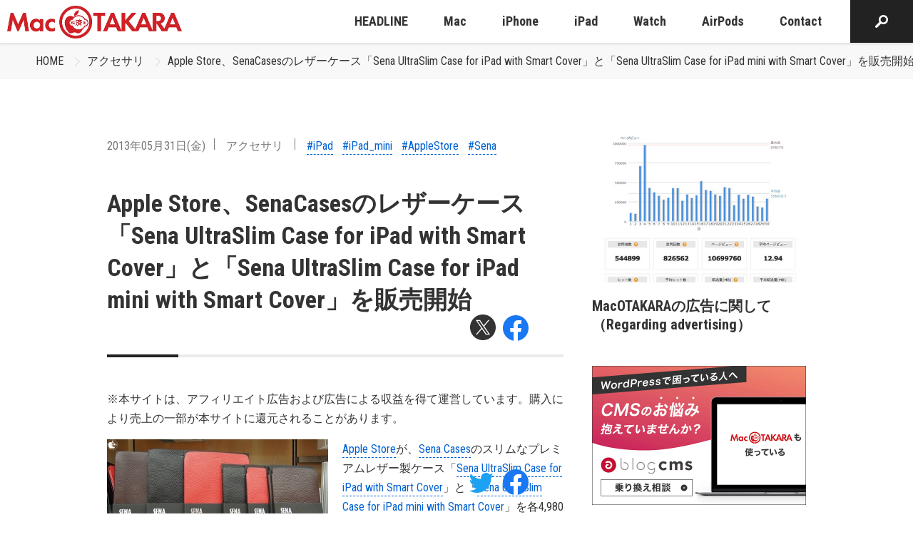

--- FILE ---
content_type: text/html; charset=UTF-8
request_url: https://www.macotakara.jp/accessories/entry-20158.html
body_size: 37913
content:
<!DOCTYPE html>
<html class="no-js" lang="ja">
<head>
<link rel="canonical" href="https://www.macotakara.jp/accessories/entry-20158.html">
<title>Apple Store、SenaCasesのレザーケース「Sena UltraSlim Case for iPad with Smart Cover」と「Sena UltraSlim Case for iPad mini with Smart Cover」を販売開始 | アクセサリ | Mac OTAKARA</title>
<meta http-equiv="X-UA-Compatible" content="IE=edge">
<meta name="viewport" content="width=device-width, initial-scale=1.0, viewport-fit=cover">
<meta property="og:url" content="https://www.macotakara.jp/accessories/entry-20158.html">
<meta property="og:site_name" content="Mac OTAKARA">
<meta property="og:title" content="Apple Store、SenaCasesのレザーケース「Sena UltraSlim Case for iPad with Smart Cover」と「Sena UltraSlim Case for iPad mini with Smart Cover」を販売開始 | アクセサリ | Mac OTAKARA">
<meta property="og:type" content="article">
<meta property="og:description" content="Apple Storeが、Sena Casesのスリムなプレミアムレザー製ケース「Sena UltraSlim Case for iPad with Smart Cover」と「Sena UltraSlim Case for iPad mini with Smart Cover」を各4,980円で販売開始しています。...">
<meta property="og:image" content="https://www.macotakara.jp/archives/001/201305/51a7c3583e22c.jpg">
<meta property="og:image:secure_url" content="https://www.macotakara.jp/archives/001/201305/51a7c3583e22c.jpg" />
<meta property="og:image:width" content="310" />
<meta property="og:image:height" content="160" />
<meta name="description" content="Apple Storeが、Sena Casesのスリムなプレミアムレザー製ケース「Sena UltraSlim Case for iPad with Smart Cover」と「Sena UltraSlim Case for iPad mini with Smart Cover」を各4,980円で販売開始しています。...">
<meta name="keywords" content="Apple iPhone iPad Mac">
<meta name="twitter:title" content="Apple Store、SenaCasesのレザーケース「Sena UltraSlim Case for iPad with Smart Cover」と「Sena UltraSlim Case for iPad mini with Smart Cover」を販売開始 | アクセサリ | Mac OTAKARA">
<meta name="twitter:card" content="summary_large_image">
<meta name="twitter:domain" content="www.macotakara.jp">
<meta name="twitter:image" content="https://www.macotakara.jp/archives/001/201305/51a7c3583e22c.jpg">
<!-- ファビコン -->
<!-- svg -->
<link rel="icon" href="/themes/utsuwa/images/favicon/favicon.svg" type="image/svg+xml">
<!-- ico：16×16、32×32、192×192 -->
<link rel="icon" href="/themes/utsuwa/images/favicon/favicon.ico">
<!-- png：180×180 -->
<link rel="apple-touch-icon" href="/themes/utsuwa/images/favicon/apple-touch-icon.png" type="image/png">
<!-- Androidのタブ色指定（あれば） -->
<meta name="theme-color" content="#FFFFFF">
<link rel="alternate" type="application/rss+xml" title="RSS 2.0" href="https://www.macotakara.jp/rss2.xml">
<link rel="stylesheet" href="/themes/system/css/acms.min.css?date=20250703065204">
<link rel="preconnect" href="https://fonts.gstatic.com">
<link rel="stylesheet" href="https://fonts.googleapis.com/css2?family=Roboto+Condensed:wght@400;700&display=swap">
<link rel="stylesheet" href="/themes/utsuwa/include/head/css-variables.css?date=20220704110408">
<!-- 構造化データ -->
<script type="application/ld+json">
  {
    "@context": "http://schema.org",
    "@type": "BreadcrumbList",
    "itemListElement":
    [
      {
      "@type": "ListItem",
      "position": 1,
      "item":
      {
        "@id": "https://www.macotakara.jp/",
        "name": "HOME"
      }
    },
      {
        "@type": "ListItem",
        "position": 2,
        "item":
        {
          "@id": "https://www.macotakara.jp/accessories/",
          "name": "アクセサリ"
        }
      },
      {
        "@type": "ListItem",
        "position": 3,
        "item":
        {
          "@id": "https://www.macotakara.jp/accessories/entry-20158.html",
          "name": "Apple Store、SenaCasesのレザーケース「Sena UltraSlim Case for iPad with Smart Cover」と「Sena UltraSlim Case for iPad mini with Smart Cover」を販売開始"
        }
      }
    ]
  }
</script>
<script src="/js/library/jquery/jquery-3.6.1.min.js" charset="UTF-8"></script>
<!-- 投稿者以上以上の場合だけ組み込みJSを読み込むようにする -->
<script src="/themes/utsuwa/dest/vendor.js?date=20220720095349" async></script>
<script src="/themes/utsuwa/dest/bundle.js?date=20220720095348" async></script>
<!-- Global site tag (gtag.js) - Google Analytics -->
<script async src="https://www.googletagmanager.com/gtag/js?id=G-C0DCX5V7YR"></script>
<script>
  window.dataLayer = window.dataLayer || [];
  function gtag(){dataLayer.push(arguments);}
  gtag('js', new Date());

  gtag('config', 'G-C0DCX5V7YR');
  gtag('config', 'UA-588507-5');
</script>
<!-- IE11対応*CSS変数 -->
<script src="https://cdn.jsdelivr.net/npm/css-vars-ponyfill@2"></script>
<script>
  cssVars({});
</script>
<script src="/themes/utsuwa/js/rotation-banner.bundle.js?date=20221214185135"></script>
<script>
  document.addEventListener("DOMContentLoaded", () => {
    new RotationBanner({
      url: "https://www.macotakara.jp/media/",
      aTagclass: "banner",
      rel: "sponsored",
    });
  });
</script>
<style>/*! normalize.css v8.0.1 | MIT License | github.com/necolas/normalize.css */html{line-height:1.15;-webkit-text-size-adjust:100%}body{margin:0}main{display:block}h1{font-size:2em;margin:.67em 0}hr{box-sizing:content-box;height:0;overflow:visible}pre{font-family:monospace,monospace;font-size:1em}a{background-color:transparent}abbr[title]{border-bottom:none;text-decoration:underline;text-decoration:underline dotted}b,strong{font-weight:bolder}code,kbd,samp{font-family:monospace,monospace;font-size:1em}small{font-size:80%}sub,sup{font-size:75%;line-height:0;position:relative;vertical-align:baseline}sub{bottom:-0.25em}sup{top:-0.5em}img{border-style:none}button,input,optgroup,select,textarea{font-family:inherit;font-size:100%;line-height:1.15;margin:0}button,input{overflow:visible}button,select{text-transform:none}button,[type=button],[type=reset],[type=submit]{-webkit-appearance:button}button::-moz-focus-inner,[type=button]::-moz-focus-inner,[type=reset]::-moz-focus-inner,[type=submit]::-moz-focus-inner{border-style:none;padding:0}button:-moz-focusring,[type=button]:-moz-focusring,[type=reset]:-moz-focusring,[type=submit]:-moz-focusring{outline:1px dotted ButtonText}fieldset{padding:.35em .75em .625em}legend{box-sizing:border-box;color:inherit;display:table;max-width:100%;padding:0;white-space:normal}progress{vertical-align:baseline}textarea{overflow:auto}[type=checkbox],[type=radio]{box-sizing:border-box;padding:0}[type=number]::-webkit-inner-spin-button,[type=number]::-webkit-outer-spin-button{height:auto}[type=search]{-webkit-appearance:textfield;outline-offset:-2px}[type=search]::-webkit-search-decoration{-webkit-appearance:none}::-webkit-file-upload-button{-webkit-appearance:button;font:inherit}details{display:block}summary{display:list-item}template{display:none}[hidden]{display:none}
html{color:var(--color-gray100);font-family:"Roboto Condensed",Segoe UI,Roboto,Helvetica Neue,Arial,YuGothic,Yu Gothic,"Hiragino Kaku Gothic Pro","Meiryo",sans-serif;line-height:1.7;background:var(--color-white)}body{font-size:16px;overflow-x:hidden}@media print{body{font-size:16px}}_:lang(x)::-ms-backdrop,body{font-family:"Segoe UI",Meiryo,sans-serif}a{color:var(--color-link);text-decoration:none;border:none}a[href*=tel]{color:currentColor;border-bottom:1px dashed}a[href*=tel]:hover{text-decoration:none}a:visited{color:var(--color-link);text-decoration:none}a:active{color:var(--color-link);text-decoration:none}a:hover{color:var(--color-link);text-decoration:underline}.acms-container{max-width:1240px;padding-right:10px;padding-left:10px;padding-right:calc(10px + constant(safe-area-inset-right));padding-left:calc(10px + constant(safe-area-inset-left))}.acms-container .acms-container{padding:0}.container-md{box-sizing:border-box;max-width:1040px;margin:0 auto;padding-right:10px;padding-left:10px;padding-right:calc(10px + constant(safe-area-inset-right));padding-left:calc(10px + constant(safe-area-inset-left))}.container-sm{box-sizing:border-box;max-width:840px;margin:0 auto;padding-right:10px;padding-left:10px;padding-right:calc(10px + constant(safe-area-inset-right));padding-left:calc(10px + constant(safe-area-inset-left))}@media screen and (min-width: 768px){.acms-container,.container-md,.container-sm{padding-right:30px;padding-left:30px}}.acms-entry{padding-bottom:50px}.sticky-contents{position:fixed;bottom:0;z-index:9000;display:none;box-sizing:border-box;padding:15px 0;transform:translateY(40px);opacity:0;transition:opacity .3s,transform .2s}.sticky-contents.is-centered{text-align:center}.sticky-contents.is-show{transform:translateY(0);opacity:1}.sticky-contents.is-active{display:block}.sticky-contents .share-list{justify-content:flex-end}@media screen and (min-width: 768px){.c-grid{display:flex;justify-content:space-between}.c-grid__main{width:calc(100% - 340px)}.c-grid__sub{width:300px}}.l-body-container{margin-top:60px}@media screen and (min-width: 768px){.l-body-container{margin-top:80px}}.modal-video-body{padding:0 10px}.modal-video-close-btn{top:-45px !important;right:0 !important}.entry-style.is-headline a{border-bottom:none !important}.column-image-left,.column-image-right{max-width:50%;text-align:center}.column-image-left img,.column-image-right img{margin-right:auto;margin-left:auto}@media screen and (max-width: 479px){.column-image-left,.column-image-right{float:none !important;max-width:none}}.js-module_management:link,.js-module_management:visited{color:#fff !important}.js-module_management:link:hover,.js-module_management:link:focus,.js-module_management:link:active,.js-module_management:visited:hover,.js-module_management:visited:focus,.js-module_management:visited:active{color:#fff !important}.slick-slider{position:relative;display:block;box-sizing:border-box;-webkit-user-select:none;-moz-user-select:none;-ms-user-select:none;user-select:none;-webkit-touch-callout:none;-khtml-user-select:none;touch-action:pan-y;-webkit-tap-highlight-color:transparent}.slick-list{position:relative;display:block;overflow:hidden;margin:0;padding:0}.slick-list:focus{outline:none}.slick-list.dragging{cursor:pointer;cursor:hand}.slick-slider .slick-track,.slick-slider .slick-list{transform:translate3d(0, 0, 0)}.slick-track{position:relative;top:0;left:0;display:block;margin-left:auto;margin-right:auto}.slick-track:before,.slick-track:after{display:table;content:""}.slick-track:after{clear:both}.slick-loading .slick-track{visibility:hidden}.slick-slide{display:none;float:left;height:100%;min-height:1px}[dir=rtl] .slick-slide{float:right}.slick-slide img{display:block}.slick-slide.slick-loading img{display:none}.slick-slide.dragging img{pointer-events:none}.slick-initialized .slick-slide{display:block}.slick-loading .slick-slide{visibility:hidden}.slick-vertical .slick-slide{display:block;height:auto;border:1px solid transparent}.slick-arrow.slick-hidden{display:none}@-webkit-keyframes zoom{0%{transform:scale(1)}100%{transform:scale(1.1)}}@keyframes zoom{0%{transform:scale(1)}100%{transform:scale(1.1)}}@-webkit-keyframes fade-in{0%{transform:translateY(10px);opacity:0}100%{transform:translateY(0);opacity:1}}@keyframes fade-in{0%{transform:translateY(10px);opacity:0}100%{transform:translateY(0);opacity:1}}@-webkit-keyframes fade-in-drop{0%{transform:translateY(-10px);opacity:0}100%{transform:translateY(0);opacity:1}}@keyframes fade-in-drop{0%{transform:translateY(-10px);opacity:0}100%{transform:translateY(0);opacity:1}}@-webkit-keyframes fade-in-card{0%{transform:translateY(50px);opacity:0}100%{transform:translateY(0);opacity:1}}@keyframes fade-in-card{0%{transform:translateY(50px);opacity:0}100%{transform:translateY(0);opacity:1}}@-webkit-keyframes slide-in-left{0%{transform:translateX(-100%)}100%{transform:translateX(0)}}@keyframes slide-in-left{0%{transform:translateX(-100%)}100%{transform:translateX(0)}}@-webkit-keyframes slide-in-right{0%{transform:translateX(100%)}100%{transform:translateX(0)}}@keyframes slide-in-right{0%{transform:translateX(100%)}100%{transform:translateX(0)}}.badge{display:inline-block;padding:2px 8px;color:var(--color-gray90);background:var(--color-gray30);border-radius:3px}.banner-list{padding:0;list-style:none}.js .js-animation .banner-list{opacity:0;will-change:transform,opacity}.js .js-animation.is-show .banner-list{-webkit-animation:fade-in .4s .5s 1 both;animation:fade-in .4s .5s 1 both}.banner-item{margin:0 0 15px 0}.banner-link{display:block;transition:opacity .2s}.banner-link:hover{opacity:.7}.banner-img{display:block;width:100%;border:1px solid var(--color-gray40);border-radius:6px}.button{display:inline-block;box-sizing:border-box;padding:10px 20px;color:var(--color-white);font-weight:bold;text-align:center;background:var(--color-primary);border:0;border-radius:4px;transition:background-color .2s;font-size:18px}@media print{.button{font-size:18px}}.button:hover,.button:visited,.button:active,.button:focus{color:var(--color-white);text-decoration:none}.button:hover{background:var(--color-primary-hover)}.button.is-lg{display:inline-block;margin:0 auto;padding:15px 20px}.button.is-block{width:100%}.button.is-xl{width:280px;max-width:100%}.button.is-width-lg{width:280px;max-width:100%}.button.is-shadow{box-shadow:0 3px 6px rgba(0,0,0,.3)}.button.is-shadow-light{box-shadow:0 3px 10px rgba(0,0,0,.3)}.button.is-inverse{color:var(--color-gray100);background:var(--color-white)}.button.is-inverse:hover{background:var(--color-gray10)}.button.is-bordered{color:var(--color-gray100);background:transparent;border:1px solid var(--color-gray40)}.button.is-bordered:hover{background:var(--color-gray20)}.button.is-rounded{border-radius:10em}@media screen and (min-width: 768px){.button.is-xl{min-width:340px;padding:15px;font-size:24px}}.calendar-table{width:100%;margin:0 0 15px;table-layout:fixed}.calendar-table td{padding:1px;color:#666;font-size:14px;line-height:2;text-align:center}@media print{.calendar-table td{font-size:14px}}.calendar-table .week{color:#333}.calendar-table .week.sat{color:#2262ac}.calendar-table .week.sun{color:#b70000}.calendar-table .success a{display:inline-block;width:100%;height:100%;background-color:var(--color-link);transition:opacity .2s}.calendar-table .success a:link,.calendar-table .success a:visited{color:#fff}.calendar-table .success a:hover{color:#fff;cursor:pointer}.calendar-table .success a:hover{opacity:.7}.calendar-month{margin:0 0 30px;padding:20px 10px;border:1px solid #ccc}.calendar-month .year{margin:0 0 3px;font-weight:bold;font-size:12px;text-align:center}@media print{.calendar-month .year{font-size:12px}}.calendar-month .month{margin:0 0 10px;font-weight:bold;font-size:20px;text-align:center}@media print{.calendar-month .month{font-size:20px}}.calendar-month .link-outer{margin:0;text-align:center}.calendar-month .link{font-size:14px}@media print{.calendar-month .link{font-size:14px}}.calendar-month .link:link,.calendar-month .link:visited{color:#666}.calendar-month .link:hover{color:#666;cursor:pointer}.calendar-month .link:link,.calendar-month .link:visited{text-decoration:none}.calendar-month .link:hover{text-decoration:underline;cursor:pointer}.calendar-year .year-nav{position:relative;margin:0 0 50px;padding:0;text-align:center;list-style:none}.calendar-year .year-nav-center{margin:0 10px;color:#333;font-weight:bold;font-size:28px}@media print{.calendar-year .year-nav-center{font-size:28px}}.calendar-year .year-nav-prev-link,.calendar-year .year-nav-next-link{position:absolute}.calendar-year .year-nav-prev-link:link,.calendar-year .year-nav-prev-link:visited,.calendar-year .year-nav-next-link:link,.calendar-year .year-nav-next-link:visited{color:#333}.calendar-year .year-nav-prev-link:hover,.calendar-year .year-nav-next-link:hover{color:#333;cursor:pointer}.calendar-year .year-nav-prev-link:link,.calendar-year .year-nav-prev-link:visited,.calendar-year .year-nav-next-link:link,.calendar-year .year-nav-next-link:visited{text-decoration:none}.calendar-year .year-nav-prev-link:hover,.calendar-year .year-nav-next-link:hover{text-decoration:underline;cursor:pointer}.calendar-year .year-nav-prev-link span,.calendar-year .year-nav-next-link span{font-size:20px}@media print{.calendar-year .year-nav-prev-link span,.calendar-year .year-nav-next-link span{font-size:20px}}.calendar-year .year-nav-prev-link{top:9px;left:calc(50% - 80px)}.calendar-year .year-nav-next-link{top:9px;right:calc(50% - 80px)}.calendar-year .year-table{display:block;margin:0 -15px}.calendar-year .year-table-month{box-sizing:border-box;width:100%;padding:0 15px 35px}.calendar-year .month-date-outer{margin:0 0 10px;text-align:center}.calendar-year .month-date{font-weight:bold;font-size:20px}@media print{.calendar-year .month-date{font-size:20px}}.calendar-year .month-date:link,.calendar-year .month-date:visited{color:#333}.calendar-year .month-date:hover{color:#333;cursor:pointer}.calendar-year .month-date:link,.calendar-year .month-date:visited{text-decoration:none}.calendar-year .month-date:hover{text-decoration:underline;cursor:pointer}@media screen and (min-width: 480px){.calendar-year .year-table{display:flex;flex-wrap:wrap;align-items:flex-start;justify-content:space-between}.calendar-year .year-table-month{width:50%}}@media screen and (min-width: 768px){.calendar-year .year-table-month{width:33.3333333333%}}.card-list{display:flex;flex-wrap:wrap;max-width:640px;margin:0 -10px;padding:0;list-style:none}.card-item{display:flex;margin:0 0 30px}.card{display:flex;width:100%}.card-img-wrap.--square{aspect-ratio:1}@media all and (-ms-high-contrast: none){*::-ms-backdrop,.card{display:block}}.card-link{position:relative;display:flex;flex-direction:column;width:100%;color:var(--color-gray100)}.card-link:visited{color:var(--color-gray100)}.card-link:hover,.card-link:active,.card-link:focus{color:var(--color-gray100);text-decoration:none}.card-link:hover .card-img{transform:scale(1.2)}.card-link:hover .card-read-more::before{transform:scaleX(1)}.card-img-wrap{position:relative;z-index:1;flex-shrink:0;margin:0 0 20px 0;overflow:hidden;border-radius:6px}.card-img{transition:.4s .2s ease-out;will-change:transform}.js .js-animation-row .card-img{opacity:0;will-change:opacity}.js .js-animation-row.is-show .card-img{opacity:1}.card-title,.entry-style .card-title{margin:0 0 15px 0;color:var(--color-black);line-height:1.3;font-size:18px}@media print{.card-title,.entry-style .card-title{font-size:18px}}.js .js-animation-row .card-title,.js .js-animation-row .entry-style .card-title{opacity:0;will-change:transform,opacity}.js .js-animation-row.is-show .card-title,.js .js-animation-row.is-show .entry-style .card-title{-webkit-animation:fade-in .2s .7s 1 both;animation:fade-in .2s .7s 1 both}.card-time{display:inline-block;margin:0 0 5px 0;font-size:16px;color:var(--color-gray90)}@media print{.card-time{font-size:16px}}.card-badge-news{font-size:12px;margin:0 0 0 10px;font-weight:bold;line-height:1}@media print{.card-badge-news{font-size:12px}}.card-text,.entry-style .card-text{margin:0 0 25px 0;line-height:1.7;font-size:14px}@media print{.card-text,.entry-style .card-text{font-size:14px}}.js .js-animation-row .card-text,.js .js-animation-row .entry-style .card-text{opacity:0}.js .js-animation-row.is-show .card-text,.js .js-animation-row.is-show .entry-style .card-text{-webkit-animation:fade-in .2s 1s 1 both;animation:fade-in .2s 1s 1 both}.card-read-more,.entry-style .card-read-more{position:relative;display:inline-flex;align-items:center;margin:0;font-size:16px;font-weight:bold}@media print{.card-read-more,.entry-style .card-read-more{font-size:16px}}.card-read-more::before,.entry-style .card-read-more::before{position:absolute;right:0;bottom:-5px;left:0;width:100%;height:2px;background-color:var(--color-secondary);transform:scaleX(0);transform-origin:left;transition:transform .3s ease;content:""}.card-read-more::after,.entry-style .card-read-more::after{display:inline-block;width:20px;height:20px;margin:0 0 0 10px;background:var(--color-secondary) no-repeat;background-image:url([data-uri]);background-position:center;background-size:5px 10px;border-radius:100%;content:""}.js .js-animation-row .card-read-more,.js .js-animation-row .entry-style .card-read-more{opacity:0;will-change:transform,opacity}.js .js-animation-row.is-show .card-read-more,.js .js-animation-row.is-show .entry-style .card-read-more{-webkit-animation:fade-in .2s 1.2s 1 both;animation:fade-in .2s 1.2s 1 both}.card-footer{margin-top:auto;padding:10px 0;border-top:1px solid var(--color-gray30)}.card-author{display:flex;align-items:center;margin:0;font-size:16px}@media print{.card-author{font-size:16px}}.card-author-img{margin:0 10px 0 0;border-radius:100%}@media screen and (min-width: 660px)and (max-width: 767px){.card-list{margin:0 auto}}@media screen and (min-width: 768px){.card-list{max-width:none}.card-img-wrap{margin:0 0 20px 0}.card.is-lg .card-img-wrap{margin:0 0 30px 0}.card-title{margin:0 0 15px 0;font-size:20px}.card.is-lg .card-title{font-size:24px}.card-text{margin:0 0 25px 0;font-size:16px}.card.is-lg .card-text{margin:0 0 35px 0}.card-read-more,.entry-style .card-read-more{font-size:18px}.card-read-more::before,.entry-style .card-read-more::before{bottom:-10px}}.card-bordered-list{display:flex;flex-wrap:wrap;margin:0 -10px;padding:0;list-style:none}.card-bordered-item{display:flex;margin:0 0 30px}.card-bordered{width:100%;overflow:hidden;border:1px solid var(--color-gray40);border-radius:6px}.card-bordered-link{display:flex;flex-direction:column;width:100%;color:var(--color-gray100)}.card-bordered-link:visited{color:var(--color-gray100)}.card-bordered-link:hover,.card-bordered-link:active,.card-bordered-link:focus{color:var(--color-gray100);text-decoration:none}.card-bordered-link:hover .card-bordered-img{transform:scale(1.2)}.card-bordered-link:hover .card-bordered-read-more::before{transform:scaleX(1)}.card-bordered-img-wrap{margin:0;overflow:hidden}.card-bordered-img{transition:.4s .2s ease-out;will-change:transform}.js .js-animation-row .card-bordered-img{opacity:0}.js .js-animation-row.is-show .card-bordered-img{opacity:1}.card-bordered-title,.entry-style .card-bordered-title{margin:0 0 15px 0;color:var(--color-black);line-height:1.3;font-size:18px}@media print{.card-bordered-title,.entry-style .card-bordered-title{font-size:18px}}.card-bordered-read-more,.entry-style .card-bordered-read-more{position:relative;display:inline-flex;align-items:center;margin:0;font-size:16px;font-weight:bold}@media print{.card-bordered-read-more,.entry-style .card-bordered-read-more{font-size:16px}}.card-bordered-read-more::before,.entry-style .card-bordered-read-more::before{position:absolute;right:0;bottom:-5px;left:0;width:100%;height:2px;background-color:var(--color-secondary);transform:scaleX(0);transform-origin:left;transition:transform .3s ease;content:""}.card-bordered-read-more::after,.entry-style .card-bordered-read-more::after{display:inline-block;width:20px;height:20px;margin:0 0 0 10px;background:var(--color-secondary) no-repeat;background-image:url([data-uri]);background-position:center;background-size:5px 10px;border-radius:100%;content:""}.js .js-animation-row .card-bordered-read-more,.js .js-animation-row .entry-style .card-bordered-read-more{opacity:0;will-change:transform,opacity}.js .js-animation-row.is-show .card-bordered-read-more,.js .js-animation-row.is-show .entry-style .card-bordered-read-more{-webkit-animation:fade-in .2s 1.2s 1 both;animation:fade-in .2s 1.2s 1 both}.card-bordered-text-inline{display:flex;align-items:center;padding:15px}.card-bordered-text-inline .card-bordered-title,.card-bordered-text-inline .entry-style .card-bordered-title,.card-bordered-text-inline .card-bordered-text,.card-bordered-text-inline .card-bordered-read-more{margin:0}.card-bordered-text-inline .card-bordered-read-more{margin-left:auto}@media screen and (min-width: 768px){.card-bordered-text-inline{display:flex;padding:25px}.card-bordered-title{margin:0 0 20px 0;font-size:22px}.card-bordered-text{margin:0 0 35px 0;font-size:16px}.card-bordered-read-more,.entry-style .card-bordered-read-more{font-size:18px}.card-bordered-read-more::before,.entry-style .card-bordered-read-more::before{bottom:-10px}}@media screen and (min-width: 1024px){.card-bordered-text-inline{padding:30px}}.carousel{padding:0 0 30px 0}.slick-slider{position:relative;display:block;box-sizing:border-box;-webkit-touch-callout:none;-webkit-user-select:none;-moz-user-select:none;-ms-user-select:none;user-select:none;touch-action:pan-y;-webkit-tap-highlight-color:transparent}.slick-list{position:relative;display:block;margin:0;padding:0;overflow:hidden}.slick-list:focus{outline:none}.slick-list.dragging{cursor:pointer;cursor:hand}.slick-slider .slick-track,.slick-slider .slick-list{transform:translate3d(0, 0, 0)}.slick-track{position:relative;top:0;left:0;display:block;margin-right:auto;margin-left:auto}.slick-track:before,.slick-track:after{display:table;content:""}.slick-track:after{clear:both}.slick-loading .slick-track{visibility:hidden}.slick-slide{display:none;float:left;height:100%;min-height:1px}[dir=rtl] .slick-slide{float:right}.slick-slide img{display:block}.slick-slide.slick-loading img{display:none}.slick-slide.dragging img{pointer-events:none}.slick-initialized .slick-slide{display:block}.slick-loading .slick-slide{visibility:hidden}.slick-vertical .slick-slide{display:block;height:auto;border:1px solid transparent}.slick-slide a{display:block;transition:opacity .2s}.slick-slide a:hover{opacity:.7}.slick-arrow.slick-hidden{display:none}.slick-slider{margin:0 -10px;padding:0 0 12px 0}.slick-slider img{margin:0 auto;border-radius:6px}.js .js-animation .slick-slider{opacity:0;will-change:transform,opacity}.js .js-animation.is-show .slick-slider{-webkit-animation:fade-in .3s .5s 1 both;animation:fade-in .3s .5s 1 both}.slick-slide{margin:0 10px}.slick-slide:hover{cursor:pointer}.slick-list:focus:focus{position:relative}.slick-list:focus:focus:before{position:absolute;top:0;right:0;bottom:0;left:0;z-index:-1;border:2px dotted var(--color-primary);content:""}.js-slider .slick-list:focus{position:relative}.js-slider .slick-list:focus:before{position:absolute;top:0;right:0;bottom:0;left:0;z-index:1;border:2px dotted var(--color-primary);content:""}.slick-track,.slick-list{-webkit-transform:translateZ(0);-webkit-perspective:1000}.slick-prev,.slick-next{position:absolute;top:50%;z-index:1;margin-top:-10px;padding:9px;color:transparent;font-size:0;line-height:0;background:transparent;border:none;outline:none;transform:translate(0, -50%);cursor:pointer}.slick-prev:focus,.slick-next:focus{border:1px dotted #fff}.slick-prev:before,.slick-next:before{display:block;width:30px;height:30px;background:var(--color-secondary) no-repeat center;background-image:url([data-uri]);background-size:8px 16px;border-radius:100%;content:""}.slick-prev{left:5px}.slick-prev:before{transform:rotate(180deg)}.slick-next{right:5px}.slick-dots{position:absolute;bottom:-25px;display:block;width:100%;margin:0;padding:0;text-align:center;list-style:none}.slick-dots li{display:inline-block}.slick-dots li button{position:relative;display:inline-block;width:15px;height:15px;margin:0 8px;font-size:0;background:var(--color-gray40);border:1px solid transparent;border-radius:7px;content:""}.slick-dots li button:focus{border:1px solid var(--color-primary);outline:0}.slick-dots li:hover button{cursor:pointer}.slick-dots li.slick-active button{background:var(--color-primary)}.slick-dots button{position:absolute;width:1px;height:1px;margin:-1px;padding:0;overflow:hidden;border:0;clip:rect(0 0 0 0)}@media screen and (min-width: 768px){.slick-slide{margin:0 10px}.slick-prev,.slick-next{padding:0;background-size:12px 24px}.slick-prev:before,.slick-next:before{width:48px;height:48px}.slick-prev{left:-12px}.slick-next{right:-12px}}:root{--cc-bg: #fff;--cc-text: #333333;--cc-btn-primary-bg: var(--color-error);--cc-btn-primary-text: var(--cc-bg);--cc-btn-primary-hover-bg: #910021;--cc-btn-secondary-bg: #F1F1F1;--cc-btn-secondary-text: var(--cc-text);--cc-btn-secondary-hover-bg: #EEEEEE;--cc-toggle-bg-off: #999999;--cc-toggle-bg-on: #666666;--cc-toggle-bg-readonly: #E5E5E5;--cc-toggle-knob-bg: #fff;--cc-toggle-knob-icon-color: #faecec;--cc-block-text: var(--cc-text);--cc-cookie-category-block-bg: #F1F1F1;--cc-cookie-category-block-bg-hover: #EEEEEE;--cc-section-border: #f5f1f1;--cc-cookie-table-border: #f2e9e9;--cc-overlay-bg: rgba(4, 6, 8, .85);--cc-webkit-scrollbar-bg: #dbcfcf;--cc-webkit-scrollbar-bg-hover: #a09191}.c_darkmode{--cc-bg: #181b1d;--cc-text: #d8e5ea;--cc-btn-primary-bg: #a6c4dd;--cc-btn-primary-text: #000;--cc-btn-primary-hover-bg: #c2dff7;--cc-btn-secondary-bg: #33383c;--cc-btn-secondary-text: var(--cc-text);--cc-btn-secondary-hover-bg: #3e454a;--cc-toggle-bg-off: #667481;--cc-toggle-bg-on: var(--cc-btn-primary-bg);--cc-toggle-bg-readonly: #454c54;--cc-toggle-knob-bg: var(--cc-cookie-category-block-bg);--cc-toggle-knob-icon-color: var(--cc-bg);--cc-block-text: #b3bfc5;--cc-cookie-category-block-bg: #23272a;--cc-cookie-category-block-bg-hover: #2b3035;--cc-section-border: #292d31;--cc-cookie-table-border: #2b3035;--cc-webkit-scrollbar-bg: #667481;--cc-webkit-scrollbar-bg-hover: #9199a0}.cc_div *,.cc_div :before,.cc_div :after{float:none;box-sizing:border-box;margin:0;padding:0;color:inherit;font-weight:inherit;font-size:1em;font-family:inherit;font-style:inherit;font-variant:normal;line-height:1.2;letter-spacing:unset;text-align:left;text-transform:none;text-decoration:none;background:none;border:none;box-shadow:none;visibility:unset;transition:none;-webkit-animation:none;animation:none}.cc_div{color:#2d4156;color:var(--cc-text);font-weight:400;font-size:16px;font-family:-apple-system,BlinkMacSystemFont,"Segoe UI",Roboto,Helvetica,Arial,sans-serif,"Apple Color Emoji","Segoe UI Emoji","Segoe UI Symbol";-webkit-font-smoothing:antialiased;-moz-osx-font-smoothing:grayscale;text-rendering:optimizeLegibility}.cc_div .c-bn,.cc_div .b-tl,#s-ttl,#c-ttl,#s-bl td:before{font-weight:600}#cm,#s-inr,.cc_div .c-bl,.cc_div .b-tl,#s-bl .act .b-acc{border-radius:.35em}.cc_div input,.cc_div button,.cc_div a{-webkit-appearance:none;-moz-appearance:none;appearance:none}.cc_div a{border-bottom:1px solid}.cc_div a:hover{text-decoration:none;border-color:transparent}.c--anim #cm,.c--anim #s-cnt,.c--anim #s-inr,#cs-ov,#cm-ov{transition:visibility .25s linear,opacity .25s ease,transform .25s ease !important}.c--anim .c-bn{transition:background-color .25s ease !important}.c--anim #cm.bar.slide,.c--anim .bar.slide #s-inr{transition:visibility .4s ease,opacity .4s ease,transform .4s ease !important}.c--anim #cm.bar.slide+#cm-ov,.c--anim .bar.slide+#cs-ov{transition:visibility .4s ease,opacity .4s ease,transform .4s ease !important}#cm.bar.slide,.cc_div .bar.slide #s-inr{transform:translateX(100%);opacity:1}#cm.bar.top.slide,.cc_div .bar.left.slide #s-inr{transform:translateX(-100%);opacity:1}#cm.slide,.cc_div .slide #s-inr{transform:translateY(1.6em)}#cm.top.slide{transform:translateY(-1.6em)}#cm.bar.slide{transform:translateY(100%)}#cm.bar.top.slide{transform:translateY(-100%)}.show--consent .c--anim #cm,.show--consent .c--anim #cm.bar,.show--settings .c--anim #s-inr,.show--settings .c--anim .bar.slide #s-inr{transform:scale(1);visibility:visible !important;opacity:1}.force--consent.show--consent .c--anim #cm.box.middle,.force--consent.show--consent .c--anim #cm.cloud.middle{transform:scale(1) translateY(-50%)}.show--settings .c--anim #s-cnt{visibility:visible !important}.force--consent.show--consent .c--anim #cm-ov,.show--settings .c--anim #cs-ov{visibility:visible !important;opacity:1 !important}#cm{position:fixed;right:1.25em;bottom:1.25em;z-index:1;width:100%;max-width:24.2em;padding:1.1em 1.8em 1.4em 1.8em;font-family:inherit;line-height:initial;background:#fff;background:var(--cc-bg);box-shadow:0 .625em 1.875em #000;box-shadow:0 .625em 1.875em rgba(2,2,3,.28);transform:scale(0.95);visibility:hidden;opacity:0}#cc_div #cm{display:block !important}#c-ttl{margin-bottom:.7em;font-size:1.05em}.cloud #c-ttl{margin-top:-0.15em}#c-txt{margin-bottom:1.4em;font-size:.9em;line-height:1.5em}.cc_div .c-bn{display:inline-block;padding:1em 1.7em;color:#40505a;color:var(--cc-btn-secondary-text);font-size:.82em;text-align:center;background:#e5ebef;background:var(--cc-btn-secondary-bg);border-radius:4px;cursor:pointer;-moz-user-select:none;-webkit-user-select:none;-o-user-select:none;-ms-user-select:none;user-select:none}#cm .c-bn{width:48.5%}#c-bns button+button,#s-cnt button+button,#s-c-bn{float:right}#s-cnt #s-rall-bn{float:none;margin-left:1em}#cm .c_link:hover,#cm .c_link:active,#s-cnt button+button:hover,#s-cnt button+button:active,#s-c-bn:active,#s-c-bn:hover{background:#d8e0e6;background:var(--cc-btn-secondary-hover-bg)}#s-cnt{position:fixed;top:0;left:0;z-index:101;display:table;width:100%;height:100%;visibility:hidden}#s-bl{outline:none}#s-bl .title{margin-top:1.4em}#s-bl .title:first-child{margin-top:0}#s-bl .b-bn{margin-top:0}#s-bl .b-acc .p{margin-top:0;padding:1em}#s-cnt .b-bn .b-tl{position:relative;display:block;width:100%;padding:1.3em 6.4em 1.3em 2.7em;font-size:.95em;font-family:inherit;background:none;cursor:pointer;transition:background-color .25s ease}#s-cnt .act .b-bn .b-tl{border-bottom-right-radius:0;border-bottom-left-radius:0}#s-cnt .b-bn .b-tl:active,#s-cnt .b-bn .b-tl:hover{background:#e9eff4;background:var(--cc-cookie-category-block-bg-hover)}#s-bl .b-bn{position:relative}#s-bl .c-bl{margin-bottom:.5em;padding:1em;border:1px solid #f1f3f5;border-color:var(--cc-section-border);transition:background-color .25s ease}#s-bl .c-bl:hover{background:#f0f4f7;background:var(--cc-cookie-category-block-bg)}#s-bl .c-bl:last-child{margin-bottom:.5em}#s-bl .c-bl:first-child{margin-top:0;margin-bottom:2em;padding:0;border:none;transition:none}#s-bl .c-bl:not(.b-ex):first-child:hover{background:transparent;background:unset}#s-bl .c-bl.b-ex{padding:0;background:#f0f4f7;background:var(--cc-cookie-category-block-bg);border:none;transition:none}#s-bl .c-bl.b-ex+.c-bl{margin-top:2em}#s-bl .c-bl.b-ex+.c-bl.b-ex{margin-top:0}#s-bl .c-bl.b-ex:first-child{margin-bottom:1em}#s-bl .c-bl.b-ex:first-child{margin-bottom:.5em}#s-bl .b-acc{display:none;max-height:0;margin-bottom:0;padding-top:0;overflow:hidden}#s-bl .act .b-acc{display:block;max-height:100%;overflow:hidden}#s-cnt .p{margin-top:.85em;color:#2d4156;color:var(--cc-block-text);font-size:.9em;line-height:1.5em}.cc_div .b-tg .c-tgl:disabled{cursor:not-allowed}#c-vln{position:relative;display:table-cell;vertical-align:middle}#cs{position:fixed;top:0;right:0;bottom:0;left:0;width:100%;height:100%;padding:0 1.7em}#s-inr{position:relative;max-width:45em;height:100%;margin:0 auto;padding-top:4.75em;padding-bottom:4.75em;overflow:hidden;box-shadow:rgba(3,6,9,.26) 0px 13px 27px -5px;transform:scale(0.96);visibility:hidden;opacity:0}#s-inr,#s-hdr,#s-bns{background:#fff;background:var(--cc-bg)}#s-bl{display:block;width:100%;height:100%;padding:1.3em 2.1em;overflow-x:hidden;overflow-y:auto;overflow-y:overlay}#s-bns{position:absolute;right:0;bottom:0;left:0;height:4.75em;padding:1em 2.1em;border-color:var(--cc-section-border);border-top:1px solid #f1f3f5}.cc_div .cc-link{display:inline;padding-bottom:0;color:#253b48;color:var(--cc-btn-primary-bg);font-weight:600;text-decoration:none;border-bottom:1px solid currentColor;cursor:pointer}.cc_div .cc-link:hover,.cc_div .cc-link:active{border-color:transparent}#c-bns button:first-child,#s-bns button:first-child{color:#fff;color:var(--cc-btn-primary-text);background:#253b48;background:var(--cc-btn-primary-bg)}.cc_div .b-tg .c-tgl:checked~.c-tg{background:#253b48;background:var(--cc-toggle-bg-on)}#c-bns button:first-child:active,#c-bns button:first-child:hover,#s-bns button:first-child:active,#s-bns button:first-child:hover{background:#1d2e38;background:var(--cc-btn-primary-hover-bg)}#s-hdr{position:absolute;top:0;z-index:2;display:table;width:100%;height:4.75em;padding:0 2.1em;vertical-align:middle;border-color:var(--cc-section-border);border-bottom:1px solid #f1f3f5}#s-ttl{display:table-cell;font-size:1em;vertical-align:middle}#s-c-bn{position:relative;width:1.7em;height:1.7em;margin:0;padding:0;font-weight:initial;font-size:1.45em}#s-c-bnc{display:table-cell;vertical-align:middle}.cc_div span.t-lb{position:absolute;top:0;z-index:-1;overflow:hidden;opacity:0;pointer-events:none}#c_policy__text{height:31.25em;margin-top:1.25em;overflow-y:auto}#c-s-in{position:relative;top:50%;height:100%;height:calc(100% - 2.5em);max-height:37.5em;transform:translateY(-50%)}@media screen and (min-width: 688px){#s-bl::-webkit-scrollbar{width:.9em;height:100%;background:transparent;border-radius:0 .25em .25em 0}#s-bl::-webkit-scrollbar-thumb{background:#cfd5db;background:var(--cc-webkit-scrollbar-bg);border:.25em solid var(--cc-bg);border-radius:100em}#s-bl::-webkit-scrollbar-thumb:hover{background:#9199a0;background:var(--cc-webkit-scrollbar-bg-hover)}#s-bl::-webkit-scrollbar-button{width:10px;height:5px}}.cc_div .b-tg{position:absolute;top:0;right:0;right:1.2em;bottom:0;display:inline-block;margin:auto;vertical-align:middle;cursor:pointer;-webkit-user-select:none;-moz-user-select:none;-ms-user-select:none;user-select:none}.cc_div .b-tg .c-tgl{position:absolute;top:0;left:0;display:block;margin:0;border:0;cursor:pointer}.cc_div .b-tg .c-tg{position:absolute;background:#919ea6;background:var(--cc-toggle-bg-off);transition:background-color .25s ease,box-shadow .25s ease;pointer-events:none}.cc_div span.t-lb,.cc_div .b-tg,.cc_div .b-tg .c-tg,.cc_div .b-tg .c-tgl{width:3.4em;height:1.5em;border-radius:4em}.cc_div .b-tg .c-tg.c-ro{cursor:not-allowed}.cc_div .b-tg .c-tgl~.c-tg.c-ro{background:#d5dee2;background:var(--cc-toggle-bg-readonly)}.cc_div .b-tg .c-tgl~.c-tg.c-ro:after{box-shadow:none}.cc_div .b-tg .c-tg:after{position:relative;top:.125em;left:.125em;display:block;box-sizing:content-box;width:1.25em;height:1.25em;background:#fff;background:var(--cc-toggle-knob-bg);border:none;border-radius:100%;box-shadow:0 1px 2px rgba(24,32,35,.36);transition:transform .25s ease;content:""}.cc_div .b-tg .c-tgl:checked~.c-tg:after{transform:translateX(1.9em)}#s-bl table,#s-bl th,#s-bl td{border:none}#s-bl tbody tr{transition:background-color .25s ease}#s-bl tbody tr:hover{background:#e9eff4;background:var(--cc-cookie-category-block-bg-hover)}#s-bl table{width:100%;margin:0;padding:0;overflow:hidden;text-align:left;border-collapse:collapse}#s-bl td,#s-bl th{padding:.8em .625em;padding-left:1.2em;font-size:.8em;text-align:left;vertical-align:top}#s-bl th{padding:1.2em 1.2em;font-family:inherit}#s-bl thead tr:first-child{border-color:var(--cc-cookie-table-border);border-bottom:1px solid #e9edf2}.force--consent #s-cnt,.force--consent #cs{width:100vw}#cm-ov,#cs-ov{position:fixed;top:0;right:0;bottom:0;left:0;display:none;background:#070707;background:rgba(4,6,8,.85);background:var(--cc-overlay-bg);visibility:hidden;opacity:0;transition:none}.show--settings #cs-ov,.c--anim #cs-ov,.force--consent .c--anim #cm-ov,.force--consent.show--consent #cm-ov{display:block}#cs-ov{z-index:2}.force--consent .cc_div{position:fixed;top:0;bottom:0;left:0;width:100%;width:100vw;visibility:hidden;transition:visibility .25s linear}.force--consent.show--consent .c--anim .cc_div,.force--consent.show--settings .c--anim .cc_div{visibility:visible}.force--consent #cm{position:absolute}.force--consent #cm.bar{width:100vw;max-width:100vw}html.force--consent.show--consent{overflow-y:hidden !important}html.force--consent.show--consent,html.force--consent.show--consent body{height:auto !important;overflow-x:hidden !important}.cc_div .b-bn .b-tl::before,.cc_div .act .b-bn .b-tl::before{position:absolute;top:50%;left:1.2em;display:inline-block;margin-right:15px;padding:.2em;border:solid #2d4156;border-color:var(--cc-btn-secondary-text);border-width:0 2px 2px 0;transform:translateY(-50%) rotate(45deg);content:""}.cc_div .act .b-bn .b-tl::before{transform:translateY(-20%) rotate(225deg)}.cc_div .on-i::before{position:absolute;top:.37em;left:.75em;display:inline-block;margin:0 auto;padding:.1em;padding-bottom:.45em;border:solid #fff;border-color:var(--cc-toggle-knob-icon-color);border-width:0 2px 2px 0;transform:rotate(45deg);content:""}#s-c-bn::before,#s-c-bn::after{position:absolute;top:.58em;left:.82em;width:1.5px;height:.6em;margin:0 auto;background:#444d53;background:var(--cc-btn-secondary-text);border-radius:1em;transform:rotate(45deg);content:""}#s-c-bn::after{transform:rotate(-45deg)}.cc_div .off-i,.cc_div .on-i{position:absolute;right:0;display:block;width:50%;height:100%;text-align:center;transition:opacity .15s ease}.cc_div .on-i{left:0;opacity:0}.cc_div .off-i::before,.cc_div .off-i::after{position:absolute;top:.42em;right:.8em;display:block;width:.09375em;height:.7em;margin:0 auto;background:#cdd6dc;background:var(--cc-toggle-knob-icon-color);transform-origin:center;content:" "}.cc_div .off-i::before{transform:rotate(45deg)}.cc_div .off-i::after{transform:rotate(-45deg)}.cc_div .b-tg .c-tgl:checked~.c-tg .on-i{opacity:1}.cc_div .b-tg .c-tgl:checked~.c-tg .off-i{opacity:0}.force--consent #cm.box.middle,.force--consent #cm.cloud.middle{top:50%;bottom:auto;transform:translateY(-37%)}.force--consent #cm.box.middle.zoom,.force--consent #cm.cloud.middle.zoom{transform:scale(0.95) translateY(-50%)}#cm.box.center{right:1em;left:1em;margin:0 auto}#cm.cloud{right:1em;left:1em;width:unset;max-width:50em;margin:0 auto;padding:1.3em 2em;overflow:hidden;text-align:center}.cc_div .cloud #c-inr{display:table;width:100%}.cc_div .cloud #c-inr-i{display:table-cell;width:70%;padding-right:2.4em;vertical-align:top}.cc_div .cloud #c-txt{margin-bottom:0;font-size:.85em}.cc_div .cloud #c-bns{display:table-cell;min-width:170px;vertical-align:middle}#cm.cloud .c-bn{width:100%;margin:.625em 0 0 0}#cm.cloud .c-bn:first-child{margin:0}#cm.cloud.left{margin-right:1.25em}#cm.cloud.right{margin-left:1.25em}#cm.bar{position:fixed;right:0;bottom:0;left:0;width:100%;max-width:100%;padding:2em;border-radius:0}#cm.bar #c-inr{max-width:32em;margin:0 auto}#cm.bar #c-bns{max-width:33.75em}#cm.bar #cs{padding:0}.cc_div .bar #c-s-in{top:0;height:100%;max-height:100%;transform:none}.cc_div .bar #s-hdr,.cc_div .bar #s-bl,.cc_div .bar #s-bns{padding-right:1.6em;padding-left:1.6em}.cc_div .bar #cs{padding:0}.cc_div .bar #s-inr{max-width:32em;margin:0;margin-right:0;margin-left:auto;border-radius:0}.cc_div .bar.left #s-inr{margin-right:auto;margin-left:0}.cc_div .bar #s-bl table,.cc_div .bar #s-bl thead,.cc_div .bar #s-bl tbody,.cc_div .bar #s-bl th,.cc_div .bar #s-bl td,.cc_div .bar #s-bl tr,.cc_div .bar #s-cnt{display:block}.cc_div .bar #s-bl thead tr{position:absolute;top:-9999px;left:-9999px}.cc_div .bar #s-bl tr{border-color:var(--cc-cookie-table-border);border-top:1px solid #e3e7ed}.cc_div .bar #s-bl td{position:relative;padding-left:35%;border:none}.cc_div .bar #s-bl td:before{position:absolute;left:1em;padding-right:.625em;overflow:hidden;color:#000;color:var(--cc-text);white-space:nowrap;text-overflow:ellipsis;content:attr(data-column)}#cm.top{top:1.25em;bottom:auto}#cm.left{right:auto;left:1.25em}#cm.right{right:1.25em;left:auto}#cm.bar.left,#cm.bar.right{right:0;left:0}#cm.bar.top{top:0}@media screen and (max-width: 688px){#cm,#cm.cloud,#cm.left,#cm.right{right:1em;bottom:1em;left:1em;display:block;width:auto;max-width:100%;margin:0;padding:1.4em !important}.force--consent #cm,.force--consent #cm.cloud{width:auto;max-width:100vw}#cm.top{top:1em;bottom:auto}#cm.bottom{top:auto;bottom:1em}#cm.bar.bottom{bottom:0}.cc_div .cloud #c-txt{font-size:.9em}#cm.cloud .c-bn{font-size:.85em}#s-bns,.cc_div .bar #s-bns{padding:1em 1.3em}.cc_div .bar #s-inr{width:100%;max-width:100%}.cc_div .cloud #c-inr-i{padding-right:0}#cs{padding:0;border-radius:0}#c-s-in{top:0;height:100%;max-height:100%;transform:none}.cc_div .b-tg{right:1.1em;transform:scale(1.1)}#s-inr{margin:0;padding-bottom:7.9em;border-radius:0}#s-bns{height:7.9em}#s-bl,.cc_div .bar #s-bl{padding:1.3em}#s-hdr,.cc_div .bar #s-hdr{padding:0 1.3em}#s-bl table{width:100%}#s-inr.bns-t{padding-bottom:10.5em}.bns-t #s-bns{height:10.5em}.cc_div .bns-t .c-bn{padding:.9em 1.6em;font-size:.83em}#s-cnt .b-bn .b-tl{padding-top:1.2em;padding-bottom:1.2em}#s-bl table,#s-bl thead,#s-bl tbody,#s-bl th,#s-bl td,#s-bl tr,#s-cnt{display:block}#s-bl thead tr{position:absolute;top:-9999px;left:-9999px}#s-bl tr{border-color:var(--cc-cookie-table-border);border-top:1px solid #e3e7ed}#s-bl td{position:relative;padding-left:35%;border:none}#s-bl td:before{position:absolute;left:1em;padding-right:.625em;overflow:hidden;color:#000;color:var(--cc-text);white-space:nowrap;text-overflow:ellipsis;content:attr(data-column)}#cm .c-bn,.cc_div .c-bn{width:100%;margin-right:0}#s-cnt #s-rall-bn{margin-left:0}#c-bns button+button,#s-cnt button+button{float:unset;margin-top:.625em}#cm.cloud,#cm.box{right:1em;left:1em;width:auto}#cm.cloud.right,#cm.cloud.left{margin:0}.cc_div .cloud #c-bns,.cc_div .cloud #c-inr,.cc_div .cloud #c-inr-i{display:block;width:auto;min-width:unset}.cc_div .cloud #c-txt{margin-bottom:1.625em}}.cc_div.ie #c-vln{height:100%;padding-top:5.62em}.cc_div.ie .bar #c-vln{padding-top:0}.cc_div.ie #cs{position:relative;top:0;max-height:37.5em;margin-top:-5.625em}.cc_div.ie .bar #cs{max-height:100%;margin-top:0}.cc_div.ie #cm{border:1px solid #dee6e9}.cc_div.ie #c-s-in{top:0}.cc_div.ie .b-tg{margin-bottom:.7em;padding-left:1em}.cc_div.ie .b-tg .c-tgl:checked~.c-tg:after{left:1.95em}.cc_div.ie #s-bl table{overflow:auto}.cc_div.ie .b-tg .c-tg{display:none}.cc_div.ie .b-tg .c-tgl{position:relative;display:inline-block;height:auto;margin-bottom:.2em;vertical-align:middle}.cc_div.ie #s-cnt .b-bn .b-tl{padding:1.3em 6.4em 1.3em 1.4em}.cc_div.ie .bar #s-bl td:before{display:none}.cc_div.ie .bar #s-bl td{padding:.8em .625em .8em 1.2em}.cc_div.ie .bar #s-bl thead tr{position:relative}.cc_div.ie .b-tg .t-lb{filter:alpha(opacity=0)}.cc_div.ie #cm-ov,.cc_div.ie #cs-ov{filter:alpha(opacity=80)}.global-nav{display:flex;align-items:center;height:100%}.global-nav-list{display:flex;align-items:center;margin:0;padding:0;font-weight:bold;list-style:none}.global-nav-item{position:relative;display:flex;align-items:center;justify-content:center;margin:0 10px}.global-nav-item:last-child{margin-right:0}.global-nav>div>.global-nav-list>.global-nav-item::after{position:absolute;right:15px;bottom:0;left:15px;height:2px;background:var(--color-primary);transform:scaleX(0);transition:transform .2s;content:""}.global-nav>div>.global-nav-list>.global-nav-item:hover::after{transform:scaleX(1)}.global-nav-link{position:relative;display:flex;align-items:center;justify-content:center;padding:15px;color:var(--color-gray100)}.global-nav-link:visited{color:var(--color-gray100)}.global-nav-link:hover,.global-nav-link:active,.global-nav-link:focus{color:var(--color-gray100);text-decoration:none}.global-nav-item.stay>.global-nav-link::after{transform:scaleX(1)}.global-nav-link.is-cta{height:60px;margin:0 0 0 15px;padding:0 35px;color:var(--color-white);background:var(--color-primary);transition:background-color .2s}.global-nav-link.is-cta:after{content:none}.global-nav-link.is-cta:hover{background:var(--color-primary-hover)}.global-nav-item>.global-nav-list{position:absolute;top:100%;left:0;display:none;flex-direction:row;padding:1em 1em .75em 1em;overflow:hidden;background:#fff;border:1px solid var(--color-gray20);box-shadow:0 2px 3px rgba(0,0,0,.1);font-size:14px}@media print{.global-nav-item>.global-nav-list{font-size:14px}}.global-nav-item>.global-nav-list.has-gt3-children{flex-wrap:wrap;width:20rem}.global-nav-item>.global-nav-list.has-gt3-children .global-nav-item{box-sizing:border-box;width:10rem}.global-nav-item>.global-nav-list .global-nav-item{max-width:10rem;margin:0}.global-nav-item>.global-nav-list .global-nav-link{position:relative;display:block;width:100%;padding-top:.5em;padding-bottom:.5em;overflow:hidden;white-space:nowrap;text-overflow:ellipsis}.global-nav-item>.global-nav-list .global-nav-link:focus-visible::before{position:absolute;top:0;right:0;bottom:0;left:0;border:2px solid #0061d1;content:""}.global-nav-item>.global-nav-list .global-nav-link:hover,.global-nav-item>.global-nav-list .global-nav-link:focus{color:var(--color-gray70)}.global-nav-item>.global-nav-list .global-nav-link:hover::after{content:none}.global-nav-item>.global-nav-list .global-nav-link:focus-visible{outline:0}.global-nav-item:hover>.global-nav-list,.global-nav-item:focus-within>.global-nav-list{display:flex}.global-nav-item>.filter-container{position:absolute;top:100%;display:none;box-sizing:border-box;padding:2rem;overflow:hidden;background:#fff;border:1px solid var(--color-gray20);box-shadow:0 2px 3px rgba(0,0,0,.1)}.global-nav-item>.filter-container .form-search{margin-bottom:2rem}.global-nav-item:hover>.filter-container,.global-nav-item:focus-within>.filter-container{right:0;left:auto;display:block}.global-nav-mobile-menu-btn{display:flex;flex-direction:column;align-items:center;justify-content:center;width:50px;height:50px;background:var(--color-primary)}.global-nav-mobile-menu-btn:hover{text-decoration:none}.global-nav-mobile-menu-btn:active,.global-nav-mobile-menu-btn:focus{outline:0}.global-nav-mobile-menu-text{margin:7px 0 0 0;color:var(--color-white);font-size:12px;line-height:1}@media print{.global-nav-mobile-menu-text{font-size:12px}}.global-nav-mobile-icon-toggle-menu{position:relative;display:inline-block;width:22px;height:2px;margin:6px auto;vertical-align:middle;background-color:var(--color-white);border-radius:1px;transition:.1s all}.global-nav-mobile-icon-toggle-menu::before,.global-nav-mobile-icon-toggle-menu::after{position:absolute;display:block;width:22px;height:2px;background-color:var(--color-white);border-radius:1px;transition:.3s all;content:""}.global-nav-mobile-icon-toggle-menu::before{top:-6px}.global-nav-mobile-icon-toggle-menu::after{bottom:-6px}[aria-expanded=true] .global-nav-mobile-icon-toggle-menu{background:transparent}[aria-expanded=true] .global-nav-mobile-icon-toggle-menu::before{width:22px;transform:translate(0, 6px) rotate(45deg)}[aria-expanded=true] .global-nav-mobile-icon-toggle-menu::after{width:22px;transform:translate(0, -6px) rotate(-45deg)}@media(max-width: 1023px){.is-locked{overflow:hidden}.global-nav-mobile{position:fixed;top:0;left:0;z-index:10001;display:none;box-sizing:border-box;width:100%;height:100%;padding-top:70px;overflow-y:scroll;background-color:var(--color-white);opacity:0;transition-timing-function:cubic-bezier(0.25, 0.46, 0.45, 0.94);transition-duration:.3s;transition-property:all}.global-nav-mobile.is-active{display:block}.global-nav-mobile.is-opened{opacity:1}}.global-nav-mobile-inner{display:flex;align-items:center;box-sizing:border-box;padding:0 20px}.global-nav-mobile-menu-btn{position:fixed;top:0;right:0;z-index:10002}.global-nav-mobile-navbar{display:flex;flex-direction:column;align-items:center;width:100%;padding:0 0 50px 0;border-top:1px solid var(--color-gray30)}.global-nav-mobile-navbar>section{width:100%}.global-nav-mobile-group{width:100%;margin:0;padding:0;list-style:none}.global-nav-mobile-item{font-size:18px;font-weight:bold}@media print{.global-nav-mobile-item{font-size:18px}}.global-nav-mobile-item.is-expand .global-nav-mobile-link{position:relative}.global-nav-mobile-item.is-expand .icon-expand{margin-top:5px}.global-nav-mobile-item.is-expand .icon-expand:before,.global-nav-mobile-item.is-expand .icon-expand:after{position:absolute;display:block;width:16px;height:2px;background-color:var(--color-gray100);border:0;border-radius:1px;transition:.3s all;content:""}.global-nav-mobile-item.is-expand .icon-expand::before{transform:translate(-2px, -6px) rotate(90deg)}.global-nav-mobile-item.is-expand .icon-expand::after{transform:translate(-2px, -6px)}.global-nav-mobile-item.is-expand .icon-expand.is-close::before,.global-nav-mobile-item.is-expand .icon-expand.is-close::after{width:16px;transform:translate(-2px, -6px)}.global-nav-mobile-item .global-nav-mobile-group{display:none}.global-nav-mobile-item .global-nav-mobile-item{font-size:14px}@media print{.global-nav-mobile-item .global-nav-mobile-item{font-size:14px}}.global-nav-mobile-item .global-nav-mobile-item .icon-expand:before,.global-nav-mobile-item .global-nav-mobile-item .icon-expand:after{content:none}.global-nav-mobile-item .global-nav-mobile-item .global-nav-mobile-link:link,.global-nav-mobile-item .global-nav-mobile-item .global-nav-mobile-link:visited,.global-nav-mobile-item .global-nav-mobile-item .global-nav-mobile-link:hover,.global-nav-mobile-item .global-nav-mobile-item .global-nav-mobile-link:active,.global-nav-mobile-item .global-nav-mobile-item .global-nav-mobile-link:focus{color:var(--color-gray90)}.global-nav-mobile-link{position:relative;display:block;padding:15px 0;color:var(--color-gray100);border-bottom:1px solid var(--color-gray30)}.global-nav-mobile-link:link,.global-nav-mobile-link:visited,.global-nav-mobile-link:hover,.global-nav-mobile-link:active,.global-nav-mobile-link:focus{color:var(--color-gray100);text-decoration:none}.global-nav-mobile-item.is-expand .global-nav-mobile-item .global-nav-mobile-link::before{display:inline-block;margin-right:10px;vertical-align:middle;border:3px solid transparent;border-left:6px solid rgba(0,0,0,.4);content:""}.global-nav-mobile .icon-expand{position:absolute;top:50%;right:20px;margin-top:-3px}.global-nav-mobile .icon-expand::before{position:absolute;display:block;width:6px;height:6px;border-top:2px solid var(--color-gray100);border-right:2px solid var(--color-gray100);transform:rotate(45deg);content:""}.global-nav-mobile-side-group{width:100%;margin:10px 0 0 0;padding:0;font-weight:bold;list-style:none}.global-nav-mobile-side-group .global-nav-mobile-side-group{margin:0 0 20px 0}.global-nav-mobile-side-item{font-size:14px}@media print{.global-nav-mobile-side-item{font-size:14px}}.global-nav-mobile-side-link{position:relative;display:block;padding:13px 0;color:var(--color-gray100)}.global-nav-mobile-side-link:visited{color:var(--color-gray100)}.global-nav-mobile-side-link:hover,.global-nav-mobile-side-link:active,.global-nav-mobile-side-link:focus{opacity:.7}.global-nav-mobile-navbar-footer{margin-top:40px}.global-nav-mobile-inner .form-search{width:100%;margin-top:40px;margin-bottom:40px}.headline{margin:0;padding:0;overflow:hidden;list-style:none;border-radius:6px}.js .headline.js-animation-row{opacity:0;will-change:transform,opacity}.js .headline.js-animation-row.is-show{-webkit-animation:fade-in .2s .3s 1 both;animation:fade-in .2s .3s 1 both}.headline-item{display:flex;flex-direction:column;margin:0;line-height:1.5;border-bottom:1px solid var(--color-gray30)}.headline-item:last-child{border:0}.headline-link{display:flex;flex-direction:column;padding:15px;color:var(--color-gray100);background:var(--color-white)}.headline-link:hover,.headline-link:visited,.headline-link:active,.headline-link:focus{color:var(--color-gray100);text-decoration:none}.headline-link:hover{background:var(--color-gray20)}.headline-info{display:flex;flex-wrap:wrap;align-items:center;margin:0 0 10px 0;color:var(--color-gray90);line-height:1.2;font-size:14px}@media print{.headline-info{font-size:14px}}.headline-date{margin-right:10px;color:var(--color-gray90)}.headline-date+.headline-category{margin-right:10px;padding-left:15px;border-left:1px solid var(--color-gray70)}.headline-text{position:relative;font-size:15px;font-weight:bold}@media print{.headline-text{font-size:15px}}.headline-badge-news{display:inline-block;margin:2px 10px 0 0;font-weight:bold;line-height:1;vertical-align:text-top;font-size:12px}@media print{.headline-badge-news{font-size:12px}}@media screen and (min-width: 768px){.headline-link{padding:30px}.headline-text{font-size:18px}}@media screen and (min-width: 1024px){.headline-text{font-size:20px}}.form-step{display:flex;margin:0 0 25px 0;padding:0;counter-reset:mailStep}.form-step-item{display:flex;flex-direction:column;align-items:center;padding:14px 0 10px;color:var(--color-gray100);font-weight:bold;list-style:none;font-size:16px}@media print{.form-step-item{font-size:16px}}.form-step-item::before{display:flex;align-items:center;justify-content:center;width:30px;height:30px;margin:0 0 10px 0;color:var(--color-primary);line-height:1.7;background:var(--color-gray10);border-radius:50%;content:counter(mailStep);counter-increment:mailStep}.form-step-item.is-current::before{color:var(--color-white);background:var(--color-primary)}.form-step-item:not(:last-child){margin:0 20px 0 0}@media screen and (min-width: 768px){.form-step-item{flex-direction:row;justify-content:center;padding:18px 0 14px;font-size:22px}.form-step-item::before{width:38px;height:38px;margin:0 10px 0 0;font-size:24px}.form-step-item:not(:last-child){margin:0 30px 0 0}}@media screen and (max-width: 767px){.form-step{justify-content:center}}.form-group-list{display:flex;flex-wrap:wrap;width:100%;margin:0;padding:0;list-style:none}.form-group-list.is-confirm{padding:0 10px}.form-group-inner{display:flex;flex-wrap:wrap;width:100%;margin:0;padding:0}.form-group{display:flex;flex-wrap:wrap;width:100%;margin:0 0 30px 0;padding:0}.form-label{display:block;box-sizing:border-box;width:100%;margin:0 0 10px 0;font-weight:bold;text-align:left}.form-control{display:block;box-sizing:border-box;width:100%;line-height:1.7}.form-button-group .button{margin:0}@media screen and (min-width: 768px){.form-label{vertical-align:top}}.form-button-group{display:flex;flex-direction:column;align-items:center;justify-content:center;margin:30px 0 0 0}@media screen and (min-width: 480px){.form-button-group{flex-direction:row;margin:40px 0 0 0}.form-button:not(:last-child){margin:0 20px 0 0}}@media screen and (max-width: 479px){.form-button{width:100%;margin:0 0 15px 0}.form-button .button{width:100%}.form-button-return{order:1}}.label-required{margin:0 0 0 5px;padding:2px 8px;color:#fff;vertical-align:middle;background:var(--color-error);border-radius:3px;font-size:12px}@media print{.label-required{font-size:12px}}.label-required:first-child{margin:0 5px 0 0}@media screen and (min-width: 768px){.label-required{margin:0 0 0 10px}.label-required:first-child{margin:0 10px 0 0}}.label-optional{margin:0 0 0 5px;padding:2px 8px;color:var(--color-gray100);vertical-align:middle;background:var(--color-gray40);border-radius:3px;font-size:12px}@media print{.label-optional{font-size:12px}}.label-optional:first-child{margin:0 5px 0 0}@media screen and (min-width: 768px){.label-optional{margin:0 0 0 10px}.label-optional:first-child{margin:0 10px 0 0}}.form-group select[required]:required{border:1px solid var(--color-error)}.form-group select.focused:invalid{border:1px solid var(--color-error)}.form-group select[required]:valid{border:1px solid var(--color-gray40)}.form-group input[required]:required,.form-group textarea[required]:required{background:var(--color-gray10)}.form-group input.focused:invalid,.form-group input.invalid,.form-group textarea.focused:invalid,.form-group textarea.invalid{background:var(--color-gray10);border-color:var(--color-error);box-shadow:var(--box-shadow-error),0 1px 1px rgba(0,0,0,.1) inset}.form-group input[required]:valid,.form-group textarea[required]:valid{background:var(--color-gray10)}.form-group input[type=text],.form-group input[type=password],.form-group input[type=datetime],.form-group input[type=datetime-local],.form-group input[type=date],.form-group input[type=month],.form-group input[type=time],.form-group input[type=week],.form-group input[type=number],.form-group input[type=email],.form-group input[type=url],.form-group input[type=search],.form-group input[type=tel]{font-size:16px;box-sizing:border-box;padding:11px 15px;line-height:1.5;border-radius:3px}@media print{.form-group input[type=text],.form-group input[type=password],.form-group input[type=datetime],.form-group input[type=datetime-local],.form-group input[type=date],.form-group input[type=month],.form-group input[type=time],.form-group input[type=week],.form-group input[type=number],.form-group input[type=email],.form-group input[type=url],.form-group input[type=search],.form-group input[type=tel]{font-size:16px}}.form-group textarea{font-size:16px;box-sizing:border-box;padding:11px 15px;border-radius:3px}@media print{.form-group textarea{font-size:16px}}.form-group select{box-sizing:border-box;min-height:48px;padding:9px 44px 9px 15px;vertical-align:top;background-color:var(--color-gray10);font-size:16px;border-radius:3px}@media print{.form-group select{font-size:16px}}@media screen and (min-width: 768px){.form-group input[type=text],.form-group input[type=password],.form-group input[type=datetime],.form-group input[type=datetime-local],.form-group input[type=date],.form-group input[type=month],.form-group input[type=time],.form-group input[type=week],.form-group input[type=number],.form-group input[type=email],.form-group input[type=url],.form-group input[type=search],.form-group input[type=tel]{padding:11px 15px}.form-group textarea{padding:11px 15px}}.form-checkbox-only{display:block;margin:0;padding:16px 15px 12px;background:var(--color-gray20);border-radius:3px}.form-checkbox-only:hover{background:var(--color-gray30)}.form-checkbox-only-label{vertical-align:middle}.form-checkbox-only-label a:link,.form-checkbox-only-label a:hover,.form-checkbox-only-label a:visited,.form-checkbox-only-label a:active,.form-checkbox-only-label a:focus{text-decoration:none;border-bottom:1px dashed}.form-search{margin-bottom:50px}.form-search .form-search-action{display:flex;width:100%}.form-search .form-search-action .button{margin-left:-1px;border-top-left-radius:0;border-bottom-left-radius:0}.form-search input.form-search-input{flex:1 1 auto;box-sizing:border-box;height:48px;padding:10px;background:var(--color-gray10);border:1px solid var(--color-gray40);border-radius:4px;border-top-right-radius:0;border-bottom-right-radius:0;transition:background-color .25s ease;-webkit-appearance:none;font-size:16px}@media print{.form-search input.form-search-input{font-size:16px}}.form-search input.form-search-input:hover{background:var(--color-white);border-color:var(--color-gray50)}.form-search input.form-search-input:focus{background:var(--color-white);border-color:#137af3;outline:none;box-shadow:0 0 0 2px rgba(19,122,243,.4),0 1px 1px rgba(0,0,0,.1) inset}.form-search .form-search-side-button{display:flex;white-space:nowrap}.form-search .form-search-button{padding:12px 15px}@media screen and (min-width: 768px){.form-search{margin-bottom:60px}.form-search input.form-search-input{height:60px;padding:15px 20px;font-size:22px}.form-search .form-search-button{width:100px}}.form-helper-text{margin:10px 0;font-size:14px;color:var(--color-gray90)}@media print{.form-helper-text{font-size:14px}}.form-group .valid-mark{display:none}.form-group .valid-mark.valid{display:inline;float:right;color:#5cb85c}.form-group .invalid{border-color:var(--color-error)}.form-error-text{margin:10px 0;color:var(--color-error);font-size:14px}@media print{.form-error-text{font-size:14px}}.form-helper-text+.validator-result-0 .form-error-text{margin-top:0}.transaction-notice-,.v-result-,.v-result-1,.validator-result-,.validator-result-1{display:none}.form-message{margin:0 0 40px 0}.form-message-back{text-align:center}@media screen and (min-width: 768px){.form-message{margin:0 0 60px 0}}.list-inline{display:inline-block;margin:0;padding-left:0;list-style:none}.list-inline-item{display:inline-block}.list-inline-item:not(:last-child){margin-right:5px}.tag-filter-list{margin:0}.tag-filter-list li{margin:.25em}.local-nav-wrap{position:relative}.local-nav-wrap::after{position:absolute;top:0;right:0;bottom:0;display:block;width:35px;background:linear-gradient(90deg, rgba(255, 255, 255, 0), var(--color-white));content:""}.page-title-wrapper+.local-nav-wrap{margin-top:-40px}.local-nav-inner{width:100%;overflow-x:auto;overflow-y:hidden;scroll-behavior:smooth;white-space:nowrap}.local-nav{padding:15px 0;font-size:14px;font-weight:bold}@media print{.local-nav{font-size:14px}}.local-nav-list{display:flex;margin:0;padding:0;list-style:none}.local-nav-item{padding:0 20px 0 0}.local-nav-link{display:flex;align-items:center;color:var(--color-gray100)}.local-nav-link svg{box-sizing:border-box;width:18px;height:18px;margin:0 10px 0 0;padding:5px;background-color:var(--color-secondary);border-radius:100%}.local-nav-link:hover svg{background-color:transparent;border:1px solid var(--color-secondary)}.local-nav-link:hover svg path{stroke:var(--color-secondary)}.local-nav-link:hover,.local-nav-link:visited,.local-nav-link:active{color:var(--color-gray100);text-decoration:none}@media screen and (min-width: 768px){.page-title-wrapper+.local-nav-wrap{margin-top:-80px}.local-nav{padding:20px 0;font-size:18px}.local-nav-link svg{width:20px;height:20px;margin:0 15px 0 0}}.main-visual{position:relative;overflow:hidden}.main-visual-bg{width:100%;height:calc(100vh - 200px);min-height:320px;background:no-repeat center;background-size:cover;-webkit-animation:zoom 3s .3s 1 both;animation:zoom 3s .3s 1 both;-webkit-animation-duration:ease-out;animation-duration:ease-out}.main-visual-box{position:absolute;top:0;right:0;bottom:0;left:0;display:flex;flex-direction:column;align-items:center;justify-content:center;padding:20px;color:var(--color-white);text-align:center}.main-visual-box::before{position:absolute;top:0;right:0;bottom:0;left:0;display:block;background:rgba(0,0,0,.3);content:""}.main-visual-catch{margin:0 0 10px 0;font-size:43px;line-height:1.2;-webkit-animation:fade-in .3s .8s 1 both;animation:fade-in .3s .8s 1 both;will-change:transform,opacity}@media print{.main-visual-catch{font-size:43px}}.main-visual-catch-sub{margin:0;font-size:14px;line-height:1.7;-webkit-animation:fade-in .3s 1.3s 1 both;animation:fade-in .3s 1.3s 1 both;will-change:transform,opacity}@media print{.main-visual-catch-sub{font-size:14px}}.main-visual-scroll{position:absolute;bottom:35px;margin:0;-webkit-animation:fade-in .3s 2.8s 1 both;animation:fade-in .3s 2.8s 1 both;will-change:transform,opacity}.main-visual-scroll-link{display:flex;flex-direction:column;align-items:center}.main-visual-scroll-link:link,.main-visual-scroll-link:visited,.main-visual-scroll-link:active,.main-visual-scroll-link:focus{color:currentColor}.main-visual-scroll-link:hover{text-decoration:none;opacity:.6}.main-visual-scroll-link::after{display:inline-block;width:9px;height:18px;margin:5px 0 0 0;background-image:url([data-uri]);background-repeat:no-repeat;background-position:center;background-size:contain;transform:rotate(90deg);content:""}@media screen and (min-width: 768px){.main-visual-bg{height:70vh}.main-visual-box{padding:50px 70px}.main-visual-catch{font-size:64px}.main-visual-catch-sub{font-size:20px}}.media-list-wrap{padding:0 10px}.media-list{display:flex;flex-wrap:wrap;margin-bottom:30px;padding:0;list-style:none}.media-item{margin:0 0 25px 0}.media-link{display:block;padding:0 0 25px 0;color:var(--color-gray100);border-bottom:1px solid var(--color-gray30)}.media-link:link,.media-link:hover,.media-link:active,.media-link:visited,.media-link:focus{color:var(--color-gray100)}.media-link:hover{text-decoration:none}.media-link:hover .media-img{transform:scale(1.2)}.media-link:hover .media-read-more::before{transform:scaleX(1)}.media-time{display:inline-block;margin:0 0 5px 0;font-size:13px;color:var(--color-gray90);line-height:1.5}@media print{.media-time{font-size:13px}}.media-title{margin:0 0 15px 0;font-size:18px;line-height:1.33}@media print{.media-title{font-size:18px}}.media-item-img{margin:0 0 15px 0}.media-img-wrap{position:relative;z-index:1;overflow:hidden;border-radius:6px}.media-img{transition:transform .4s ease-in-out;will-change:transform}.media-text{margin:0 0 15px 0;color:var(--color-gray90);font-size:14px;line-height:1.5}@media print{.media-text{font-size:14px}}.media-read-more{position:relative;display:inline-flex;align-items:center;margin:10px 0 0 0;font-size:16px;font-weight:bold}@media print{.media-read-more{font-size:16px}}.media-read-more::before{position:absolute;right:0;bottom:-10px;left:0;width:100%;height:2px;background-color:var(--color-secondary);transform:scaleX(0);transform-origin:left;transition:transform .3s ease;content:""}.media-read-more::after{display:inline-block;width:20px;height:20px;margin:0 0 0 10px;background:var(--color-secondary) no-repeat;background-image:url([data-uri]);background-position:center;background-size:5px 10px;border-radius:100%;content:""}@media screen and (min-width: 480px){.media-list{display:block}.media-link{position:relative;display:grid;display:-ms-grid;-ms-grid-rows:auto 1fr;grid-template-rows:auto 1fr;-ms-grid-columns:1fr 180px;grid-template-columns:1fr 180px;margin:0 -10px;padding:15px 0}.media-link.is-noimage{-ms-grid-columns:auto;grid-template-columns:auto}.media-item{margin:0}.media-item-header{-ms-grid-row:1;grid-row:1;-ms-grid-column:1;grid-column:1;padding:0 20px 0 0}.media-item-body{-ms-grid-row:2;grid-row:2;-ms-grid-column:1;grid-column:1;padding:0 20px 0 0}.media-item-img{margin:0;-ms-grid-row:1;grid-row-start:1;grid-row-end:3;-ms-grid-row-span:2;-ms-grid-column:2;grid-column-start:2;grid-column-end:3;-ms-grid-column-span:1}.media-time{margin:0 0 10px 0;font-size:16px}.media-title:before{content:none}}@media screen and (min-width: 768px){.media-link{-ms-grid-columns:1fr 280px;grid-template-columns:1fr 280px;padding:40px 0}.media-title{font-size:22px}.media-text{font-size:16px}}.page-title-wrapper{position:relative;display:table;width:100%;height:90px;color:var(--color-gray100);background:var(--color-gray20);background-size:cover}.page-title-wrapper[style]{height:160px;color:var(--color-white);text-align:center}.page-title-wrapper[style] .page-title-filter{display:block}.page-title-wrapper[style] .page-title-en{color:var(--color-white)}.page-title-filter{position:absolute;top:0;right:0;bottom:0;left:0;display:none;background:rgba(0,0,0,.5)}.page-title-inner{position:relative;display:table-cell;padding:15px 0;vertical-align:middle}.page-title{margin:0 0 5px 0;font-size:22px;font-weight:bold;line-height:1.3}@media print{.page-title{font-size:22px}}.page-title-en{margin:5px 0 0 0;color:var(--color-gray90);font-weight:bold;line-height:1.3;font-size:12px}@media print{.page-title-en{font-size:12px}}@media(min-width: 768px){.page-title-wrapper{height:150px}.page-title-wrapper[style]{height:310px}.page-title{font-size:30px}}@media print and (min-width: 768px){.page-title{font-size:30px}}@media(min-width: 768px){.page-title-en{font-size:22px}}@media print and (min-width: 768px){.page-title-en{font-size:22px}}.pager{margin:0 -5px;padding:30px 0 50px 0;text-align:center;list-style:none;font-size:20px}@media print{.pager{font-size:20px}}.pager li{display:inline-block;margin:0 5px 10px}.pager li.cur{box-sizing:border-box;width:48px;height:48px;padding:5px;color:var(--color-primary);background:var(--color-white);border:2px solid var(--color-primary);border-radius:6px}.pager li span:not([class]){display:flex;align-items:center;justify-content:center;width:100%;height:100%}.pager-link{display:flex;align-items:center;justify-content:center;box-sizing:border-box;min-width:48px;height:48px;padding:5px;color:var(--color-white);background:var(--color-primary);border:2px solid transparent;border-radius:6px}.pager-link:visited,.pager-link:focus,.pager-link:active{color:var(--color-white)}.pager-link:hover{color:var(--color-white);text-decoration:none;background:var(--color-primary-hover)}.pager-link .svg-arrow-line{fill:var(--color-white)}.pager-link-forward{float:right}.pager-link-prev{float:left}.serial-nav{margin:0 0 60px 0;border-top:1px solid var(--color-gray40)}.serial-nav-list{display:flex;flex-direction:column;width:100%;margin:0;padding:0;list-style:none}.serial-nav-item{display:flex;flex-direction:column;justify-content:center;width:100%;line-height:1.5;border-bottom:1px solid var(--color-gray40)}.serial-nav-item a{display:flex;flex-direction:column;justify-content:center;height:100%;padding:20px;color:var(--color-gray100)}.serial-nav-item a:hover,.serial-nav-item a:visited,.serial-nav-item a:focus,.serial-nav-item a:active{color:inherit;text-decoration:none}.serial-nav-item a:hover{text-decoration:none;background:var(--color-gray10)}.serial-nav-item-prev{text-align:left}.serial-nav-item-prev a{align-items:flex-start}.serial-nav-item-prev svg{margin:0 5px 0 0}.serial-nav-item-next{text-align:right}.serial-nav-item-next a{align-items:flex-end}.serial-nav-item-next svg{margin:0 0 0 5px}.serial-nav-item-index{display:none;width:auto;font-weight:bold;white-space:nowrap;font-size:16px}@media print{.serial-nav-item-index{font-size:16px}}.serial-nav-item-index a{align-items:center}.serial-nav-arrow{display:inline-flex;align-items:center;margin:0 0 5px 0;font-weight:bold;font-size:14px}@media print{.serial-nav-arrow{font-size:14px}}.serial-nav-arrow svg{box-sizing:border-box;width:20px;height:20px;padding:6px;background:var(--color-secondary);border-radius:100%}.serial-nav-index{display:flex;align-items:center;justify-content:center;margin:0;font-weight:bold;font-size:16px}@media print{.serial-nav-index{font-size:16px}}.serial-nav-index a{display:flex;flex-direction:column;align-items:center;justify-content:center;width:100%;height:100%;padding:30px 20px;color:var(--color-gray100)}.serial-nav-index a:hover,.serial-nav-index a:visited,.serial-nav-index a:focus,.serial-nav-index a:active{color:inherit;text-decoration:none}.serial-nav-index a:hover{text-decoration:none;background:var(--color-gray10)}@media screen and (min-width: 768px){.serial-nav{margin:0 0 60px 0}.serial-nav-list{flex-direction:row}.serial-nav-item{width:50%}.serial-nav-item a{padding:35px 20px;border:0}.serial-nav-arrow{font-size:20px}.serial-nav-item-prev svg{margin:0 15px 0 0}.serial-nav-item-next svg{margin:0 0 0 15px}.serial-nav-item-index{display:flex;width:auto}.serial-nav-item-index a{padding:35px 40px}.serial-nav-index{display:none}}.profile{box-sizing:border-box;width:100%;margin:0 0 40px 0;padding:25px;border:2px solid var(--color-gray20)}.profile-body{display:flex}.profile-item-img{padding:0 20px 0 0}.profile-img{width:70px;height:70px;border-radius:50%;image-rendering:-webkit-optimize-contrast}.profile-item-info{display:flex;flex-direction:column;justify-content:center}.profile-position{margin:0 0 10px 0;font-size:14px;line-height:1.3}@media print{.profile-position{font-size:14px}}.profile-name{margin:0;font-weight:bold;font-size:16px;line-height:1.3}@media print{.profile-name{font-size:16px}}.profile-text{margin:0;font-size:14px;line-height:1.7}@media print{.profile-text{font-size:14px}}.profile-footer{margin:25px 0 0 0}@media screen and (min-width: 768px){.profile-item-img{padding:0 40px 0 0}.profile-img{width:90px;height:90px}.profile-name{margin:0 0 15px 0;font-size:18px}}.p-access-ranking__title{margin-top:0}.p-access-ranking__list{margin:0;padding:0 0 0 40px;counter-reset:order-list}.p-access-ranking__list li{position:relative;clear:both;margin:0 0 10px 0;line-height:1.5;list-style:none}.p-access-ranking__list li::before{position:absolute;top:2px;left:-30px;display:inline-flex;align-items:center;justify-content:center;width:20px;height:20px;margin:0 10px 0 0;color:var(--color-white);background:var(--color-secondary);border-radius:50%;content:counter(order-list);counter-increment:order-list;font-size:14px}@media print{.p-access-ranking__list li::before{font-size:14px}}.p-access-ranking__list li:nth-child(1)::before{background:#cfc76c}.p-access-ranking__list li:nth-child(2)::before{background:#b9c3c9}.p-access-ranking__list li:nth-child(3)::before{background:#ba6e40}.p-rotation-banner{display:flex;flex-wrap:wrap;justify-content:center;margin-right:-6px;margin-bottom:40px;margin-left:-6px}.p-rotation-banner ul{margin:0;padding:6px;list-style:none}.p-rotation-banner ul li a{display:block}.p-rotation-banner ul li a img{display:block;max-width:100%;box-shadow:0 0 3px rgba(0,0,0,.15)}.section{padding:50px 0}.section.is-bg{background:var(--color-gray10)}@media screen and (min-width: 768px){.section{padding:80px 0}}@media screen and (min-width: 1024px){.section{padding:100px 0}}.section-horizontal-header{margin:0 0 25px 0}.section-horizontal-header-inner{position:relative;padding:5px 0}.section-horizontal-heading{margin:0 0 5px 0;color:var(--color-primary);font-size:36px;line-height:1.5}@media print{.section-horizontal-heading{font-size:36px}}.section-horizontal-heading.-large{font-size:36px}@media print{.section-horizontal-heading.-large{font-size:36px}}.section-horizontal-heading-side{margin:0;color:var(--color-gray90);font-weight:bold;line-height:1.5;font-size:14px}@media print{.section-horizontal-heading-side{font-size:14px}}.js .js-animation .section-horizontal-heading-side{opacity:0;will-change:transform,opacity}.js .js-animation.is-show .section-horizontal-heading-side{-webkit-animation:fade-in .2s .5s 1 both;animation:fade-in .2s .5s 1 both}.section-horizontal-lead{margin:0 0 1em 0;color:var(--color-gray90);font-weight:bold;line-height:1.5;font-size:20px}@media print{.section-horizontal-lead{font-size:20px}}.section-horizontal-text p{font-size:14px;color:var(--color-gray90);line-height:1.7}@media print{.section-horizontal-text p{font-size:14px}}.section-horizontal-footer{margin:40px 0 0 0}@media screen and (min-width: 768px){.section-horizontal-header-inner{padding:15px 20px 15px 0}.section-horizontal-heading{font-size:36px}.section-horizontal-heading.-large{margin:0 0 5px 0;font-size:46px}.section-horizontal-heading-side{font-size:18px}.section-horizontal-lead{color:var(--color-gray90);font-size:26px}}@media screen and (min-width: 1024px){.section-horizontal{display:flex}.section-horizontal-header{width:30%}.section-horizontal-header-inner{padding:25px 20px 25px 0}.section-horizontal-heading{font-size:46px}.section-horizontal-heading.-large{margin:0 0 5px 0;font-size:56px}.section-horizontal-heading-side{font-size:18px}.section-horizontal-lead{color:var(--color-gray90);font-size:34px}.section-horizontal-text p{font-size:16px;color:var(--color-gray90);line-height:1.7}.section-horizontal-main{width:70%}.section-horizontal-footer{margin:80px 0 0 0}}@media screen and (min-width: 1320px){.section-horizontal-heading.-large{font-size:76px}}.section-vertical-header{position:relative;margin:0 0 65px 0;text-align:center}.section-vertical-header::after{position:absolute;right:0;bottom:-35px;left:0;width:1px;height:20px;margin:0 auto;background:var(--color-gray40);content:""}.js .js-animation .section-vertical-header::after{transform:scaleY(0);transform-origin:top;transition:.2s ease-out .5s;will-change:transform,opacity}.js .js-animation.is-show .section-vertical-header::after{transform:scaleY(1)}.section-vertical-heading{margin:0;color:var(--color-primary);font-size:30px;line-height:1.5}@media print{.section-vertical-heading{font-size:30px}}.section-vertical-text{margin:0 0 10px 0;font-size:14px;color:var(--color-gray90);font-weight:bold}@media print{.section-vertical-text{font-size:14px}}.js-animation .section-vertical-text{opacity:0;will-change:transform,opacity}.js-animation.is-show .section-vertical-text{-webkit-animation:fade-in .2s .5s 1 both;animation:fade-in .2s .5s 1 both}@media screen and (min-width: 768px){.section-vertical-heading{font-size:36px}.section-vertical-text{font-size:16px}}@media screen and (min-width: 1024px){.section-vertical-header{margin:0 0 105px 0}.section-vertical-header::after{bottom:-65px;height:40px}.section-vertical-heading{font-size:46px}.section-vertical-text{font-size:18px}}.section-animation-bg{position:relative;margin:30px 0;padding:20px 10px;overflow:hidden}.section-animation-bg:before{position:absolute;top:0;right:0;bottom:0;z-index:-1;width:50%;background:var(--color-gray20);content:""}.js .section-animation-bg.js-animation:before{transform:translateX(100%);transition:.8s .2s cubic-bezier(0.1, 0.7, 0.51, 0.88);will-change:transform}.js .section-animation-bg.js-animation.is-show:before{transform:translateX(0)}@media screen and (min-width: 768px){.section-animation-bg{margin:60px 0;padding:50px 0}.section-animation-bg .section-horizontal-header{position:absolute}}.section-button{margin:30px 0 0 0;text-align:center}.section-separator{max-width:1240px;margin:0 auto;border:0;border-top:1px solid var(--color-gray30)}.p-sub-banners{display:flex;flex-wrap:wrap;justify-content:center;margin:-6px -6px 40px -6px;padding-left:0;text-align:center;list-style:none}.p-sub-banners__item{padding:6px}.tag-wrapper{margin:10px 0}.tag-box{padding:15px 10px 5px;background:var(--color-gray20)}.tag-list{display:flex;flex-wrap:wrap;margin:0 -5px;padding:0;list-style:none}.tag-item{margin:0 5px 10px;font-size:18px;color:var(--color-gray90);font-weight:bold}@media print{.tag-item{font-size:18px}}.tag-list.is-sm .tag-item{font-size:14px}@media print{.tag-list.is-sm .tag-item{font-size:14px}}.tag-link{display:inline-block;box-sizing:border-box;padding:8px 15px;color:var(--color-gray100);font-weight:bold;background:var(--color-white);border:1px solid var(--color-gray40);border-radius:10em}.tag-link:link:hover{color:var(--color-gray100);text-decoration:none;background:var(--color-gray20)}.tag-link:visited,.tag-link:active,.tag-link:focus{color:var(--color-gray100)}@media screen and (min-width: 768px){.tag-wrapper{margin:40px 0}.tag-box{padding:30px 30px 20px 30px}.tag-list{flex-direction:row;margin:0 -10px}.tag-list.is-sm{margin:0 -5px}.tag-item{font-size:18px}.tag-list.is-sm .tag-item{margin:0 5px 5px;font-size:14px}.tag-link{padding:8px 15px}}.tag-title{margin-top:0 !important}.tag-cloud{padding:0}.tag-cloud a:link,.tag-cloud a:visited{color:#666}.tag-cloud a:hover{color:#666;cursor:pointer}.tag-cloud a:link,.tag-cloud a:visited{text-decoration:none}.tag-cloud a:hover{text-decoration:underline;cursor:pointer}.tag-cloud li{display:inline-block;margin-bottom:5px;list-style-type:none}.tag-cloud ul{margin:0;padding:0;line-height:1.4}.tag-cloud .acms-admin-module-edit a{text-decoration:underline}.tag-cloud .acms-admin-module-edit a:link,.tag-cloud .acms-admin-module-edit a:visited{color:#fff}.tag-cloud .acms-admin-module-edit a:hover{color:#fff;cursor:pointer}.tag-cloud-item1{font-size:14px}@media print{.tag-cloud-item1{font-size:14px}}.tag-cloud-item2{font-size:14px}@media print{.tag-cloud-item2{font-size:14px}}.tag-cloud-item3{font-size:16px}@media print{.tag-cloud-item3{font-size:16px}}.tag-cloud-item4{font-size:16px}@media print{.tag-cloud-item4{font-size:16px}}.tag-cloud-item5{font-size:16px}@media print{.tag-cloud-item5{font-size:16px}}.tag-cloud-item6{font-size:18px;font-weight:bold}@media print{.tag-cloud-item6{font-size:18px}}.tag-cloud-item7{font-size:18px;font-weight:bold}@media print{.tag-cloud-item7{font-size:18px}}.tag-cloud-item8{font-size:18px;font-weight:bold}@media print{.tag-cloud-item8{font-size:18px}}.tag-cloud-item9{font-size:18px;font-weight:bold}@media print{.tag-cloud-item9{font-size:18px}}.tag-cloud-item10{font-size:18px;font-weight:bold}@media print{.tag-cloud-item10{font-size:18px}}.tag-cloud-item11{font-size:18px;font-weight:bold}@media print{.tag-cloud-item11{font-size:18px}}.tag-cloud-item12{font-size:18px;font-weight:bold}@media print{.tag-cloud-item12{font-size:18px}}.tag-cloud-item13{font-size:18px;font-weight:bold}@media print{.tag-cloud-item13{font-size:18px}}.tag-cloud-item14{font-size:20px;font-weight:bold}@media print{.tag-cloud-item14{font-size:20px}}.tag-cloud-item15{font-size:20px;font-weight:bold}@media print{.tag-cloud-item15{font-size:20px}}.tag-cloud-item16{font-size:20px;font-weight:bold}@media print{.tag-cloud-item16{font-size:20px}}.tag-cloud-item17{font-size:20px;font-weight:bold}@media print{.tag-cloud-item17{font-size:20px}}.tag-cloud-item18{font-size:20px;font-weight:bold}@media print{.tag-cloud-item18{font-size:20px}}.tag-cloud-item19{font-size:20px;font-weight:bold}@media print{.tag-cloud-item19{font-size:20px}}.tag-cloud-item20{font-size:24px;font-weight:bold}@media print{.tag-cloud-item20{font-size:24px}}.tag-cloud-item21{font-size:24px;font-weight:bold}@media print{.tag-cloud-item21{font-size:24px}}.tag-cloud-item22{font-size:24px;font-weight:bold}@media print{.tag-cloud-item22{font-size:24px}}.tag-cloud-item23{font-size:24px;font-weight:bold}@media print{.tag-cloud-item23{font-size:24px}}.tag-cloud-item24{font-size:24px;font-weight:bold}@media print{.tag-cloud-item24{font-size:24px}}.tag-cloud-item25{font-size:24px;font-weight:bold}@media print{.tag-cloud-item25{font-size:24px}}.topicpath{margin:0;padding:12px 0;overflow-x:auto;background:var(--color-gray10)}.topicpath-list{margin:0;padding:0;white-space:nowrap;list-style:none}.topicpath-item{display:inline-block}.topicpath-item:not(:last-child):after{display:inline-block;width:8px;height:8px;margin:0 8px;border-top:1px solid var(--color-gray40);border-right:1px solid var(--color-gray40);transform:rotate(45deg);content:""}.topicpath-link{color:var(--color-gray100)}.topicpath-link:visited{color:var(--color-gray100)}.topicpath-link:hover,.topicpath-link:active,.topicpath-link:focus{opacity:.7}.heading-lg{margin:-40px 0 20px 0;padding-top:80px;line-height:1.4;font-size:26px}@media print{.heading-lg{font-size:26px}}.heading-lg.heading-line{padding-bottom:15px;border-bottom:2px solid var(--color-gray100)}.heading-lg.heading-primary{position:relative;margin-bottom:40px}.heading-lg.heading-primary:before{position:absolute;bottom:-20px;left:0;display:block;width:60px;height:4px;background:var(--color-primary);content:""}@media screen and (min-width: 768px){.heading-lg{margin-top:-20px;margin-bottom:20px;padding-top:60px;font-size:32px}.heading-lg.heading-primary{margin-bottom:60px}.heading-lg.heading-primary:before{bottom:-25px}}.heading-md{margin:40px 0 20px 0;font-size:22px;line-height:1.4}@media print{.heading-md{font-size:22px}}.heading-md.heading-line{padding-bottom:15px;border-bottom:2px solid var(--color-gray100)}@media screen and (min-width: 768px){.heading-md{margin:60px 0 30px 0;font-size:28px}.heading-md.heading-line{margin:60px 0 20px 0}}.heading-sm{margin:50px 0 20px 0;font-size:18px}@media print{.heading-sm{font-size:18px}}.heading-sm.heading-line{padding-bottom:12px;border-bottom:2px solid var(--color-gray100)}@media screen and (min-width: 768px){.heading-sm{margin:60px 0 20px 0;font-size:22px}}.heading-lg.heading-margin-top-none,.heading-md.heading-margin-top-none,.heading-sm.heading-margin-top-none{margin-top:0}.paragraph{margin:0 0 30px 0;line-height:1.7}@media screen and (min-width: 768px){.paragraph{margin:0 0 40px 0}}.paragraph a{padding:2px 0;color:var(--color-link);border-bottom:1px dashed var(--color-link)}.paragraph a:hover{text-decoration:none;opacity:.7}.paragraph a[href*=tel]{color:currentColor;border-bottom:1px dashed}.text-word-break{display:inline-block}.unordered-list{margin:0 0 30px 0;padding:0 0 0 40px}.unordered-list li{position:relative;clear:both;margin:0 0 10px 0;line-height:1.5;list-style:none}.unordered-list li::before{position:absolute;top:8px;left:-20px;width:6px;height:6px;background:var(--color-secondary);border-radius:50%;content:""}.video-modal{position:relative;display:flex;align-items:center;justify-content:center}.video-modal-thumbnail{position:relative;display:block;max-width:500px;margin:0 auto 30px;overflow:hidden;border-radius:10px;box-shadow:rgba(0,0,0,.05) 0 6px 15px 4px}.video-modal-thumbnail:hover .video-modal-play-icon{transform:scale(0.8)}.video-modal-play-icon-wrap{position:absolute;top:50%;left:50%;margin-top:-30px;margin-left:-30px}.js .js-animation .video-modal-play-icon-wrap{opacity:0;will-change:transform,opacity}.js .js-animation.is-show .video-modal-play-icon-wrap{-webkit-animation:fade-in .2s .8s 1 both;animation:fade-in .2s .8s 1 both}.video-modal-play-icon{position:relative;display:block;width:60px;height:60px;background:var(--color-primary);border-radius:50%;box-shadow:0 3px 10px rgba(0,0,0,.2);transition:transform .2s ease}.video-modal-play-icon:before{position:absolute;top:50%;left:50%;display:block;margin-top:-12px;margin-left:-6px;border:12px solid transparent;border-left:18px solid #fff;content:""}@media screen and (min-width: 480px){.video-modal-thumbnail{margin:0 0 30px}}@media screen and (min-width: 768px){.video-modal{justify-content:flex-end;padding:0 10% 0 0}}@media screen and (min-width: 1024px){.video-modal{margin:0 0 0 auto}.video-modal-thumbnail{max-width:675px;margin:50px auto}.video-modal-play-icon-wrap{margin-top:-40px;margin-left:-40px}.video-modal-play-icon{width:80px;height:80px}.video-modal-play-icon:before{margin-top:-18px;margin-left:-13px;border:18px solid transparent;border-left:32px solid #fff}}@media screen and (max-width: 767px){.modal-video-inner{padding:0 20px}.modal-video-close-btn{top:-45px;right:-5px}}.entry-style [class*=acms-col-]{padding:0}.entry-style h2{margin-right:10px;margin-left:10px}.entry-style h3{margin-right:10px;margin-left:10px}.entry-style h4{margin-right:10px;margin-left:10px}.entry-style h5{margin-right:10px;margin-left:10px}.entry-style h6{margin-right:10px;margin-left:10px}.entry-style dl{margin-right:10px;margin-left:10px}.entry-style p{margin-right:10px;margin-left:10px}.entry-style blockquote{margin:0 0 20px 0;padding:10px 20px;border-left:solid 5px #ccc}.entry-style [class*=column-image]{padding-left:10px;padding-right:10px;box-sizing:border-box}.entry-style [class*=column-file]{padding-left:10px;padding-right:10px;box-sizing:border-box}.entry-style [class*=column-map]{border-right:10px solid transparent;border-left:10px solid transparent;box-sizing:border-box}.entry-style [class*=column-yolp]{padding-left:10px;padding-right:10px;box-sizing:border-box}.entry-style [class*=column-street-view]:not(.column-street-view-inner){padding-right:10px;padding-left:10px}.entry-style [class*=column-youtube]{padding-left:10px;padding-right:10px;box-sizing:border-box}.entry-style [class*=column-video]{padding-left:10px;padding-right:10px;box-sizing:border-box}.entry-style [class*=column-eximage]{padding-left:10px;padding-right:10px;box-sizing:border-box}.entry-style [class*=column-media]{padding-left:10px;padding-right:10px;box-sizing:border-box}.entry-style [class*=column-quote]{margin-right:10px;margin-left:10px}.entry-style [class*=column-module]{padding-left:10px;padding-right:10px;box-sizing:border-box}.entry-container{margin-right:10px;margin-left:10px}.highlight1{background-color:#ff6}.highlight2{background-color:#a0ffff}.highlight3{background-color:#9f9}.highlight4{background-color:#f99}.highlight5{background-color:#f6f}.highlight6{background-color:#800}.entryFormLiteEditor .text-point{display:block;color:var(--color-primary)}.entryFormLiteEditor .text-word-break{display:inline-block}.entryFormLiteEditor .text-word-break::after{margin:0 2px;color:var(--color-gray40);content:"|"}.entryFormLiteEditor em{color:var(--color-error);font-weight:bold;font-style:normal}.entryFormLiteEditor strong{font-weight:bold}.entryFormLiteEditor a{padding:2px 0;color:var(--color-link);border-bottom:1px dashed var(--color-link)}.entryFormLiteEditor a:hover{text-decoration:none;opacity:.7}.entryFormLiteEditor a[href*=tel]{color:currentColor;border-bottom:1px dashed}.acms-admin-table-admin-edit{border-collapse:collapse}.acms-admin-table-admin-edit .sortable-item{border-top:1px solid #ccc}.acms-admin-table-admin-edit .sortable-item:first-child{border:0}.entry-header{position:relative;margin:0 0 30px 0}.entry-header-info{margin:0 0 5px 0;color:var(--color-gray80);font-size:14px}@media print{.entry-header-info{font-size:14px}}.entry-header-info .paragraph{display:inline-block}.entry-header-info .paragraph:before{display:inline-block;width:1px;height:1em;margin:0 1em;background:currentColor;content:""}.entry-header-info a:not(.entry-tag-label):link,.entry-header-info a:not(.entry-tag-label):visited,.entry-header-info a:not(.entry-tag-label):active,.entry-header-info a:not(.entry-tag-label):focus{color:var(--color-gray80)}.entry-header-time+.entry-header-category:before{display:inline-block;width:1px;height:1em;margin:0 1em 0 .5em;background:currentColor;content:""}.list-inline-item:not(:last-child) .entry-tag-label{margin-right:.5em}.entry-header-title{position:relative;margin:0 0 30px 0;padding:0 0 54px 0;line-height:1.333;font-size:22px;border-bottom:4px solid var(--color-gray30)}@media print{.entry-header-title{font-size:22px}}.entry-header-title::before{position:absolute;bottom:-4px;width:50px;height:4px;background:var(--color-primary);content:""}.entry-header-title-link{color:var(--color-gray100)}.entry-header-title-link:visited{color:var(--color-gray100)}.entry-header-title-link:hover,.entry-header-title-link:active,.entry-header-title-link:focus{opacity:.7}@media screen and (min-width: 768px){.entry-header{margin:0 0 45px 0}.entry-header-info{font-size:16px}.entry-header-title{margin:0 0 20px 0;font-size:34px}.entry-header-title::before{bottom:-4px;width:100px}}.entry-header-visual{position:relative}.entry-header-visual-img{display:block;width:100vw;height:180px;margin:0 calc(50% - 50vw);-o-object-fit:cover;object-fit:cover;font-family:"object-fit: cover",sans-serif}.entry-header-visual-box{box-sizing:border-box;margin:0 -10px;padding:30px 20px 30px 20px;color:var(--color-white);background:rgba(0,0,0,.7)}.entry-header-visual-title{margin:0 0 20px 0;font-size:24px}@media print{.entry-header-visual-title{font-size:24px}}.entry-header-visual-desc{margin:0 0 20px 0;font-size:14px;line-height:1.7}@media print{.entry-header-visual-desc{font-size:14px}}.entry-header-visual-btn-wrap{margin:0}@media screen and (min-width: 768px){.entry-header-visual{margin-bottom:45px}.entry-header-visual-img{height:380px}.entry-header-visual-title{font-size:28px}.entry-header-visual-desc{margin:0 0 25px 0;font-size:16px}}@media screen and (min-width: 1024px){.entry-header-visual-box{position:absolute;top:50%;width:50%;margin:0 10px;padding:40px 40px 30px 40px;transform:translateY(-50%)}.entry-header-visual-title{font-size:28px}.entry-header-visual-desc{font-size:16px}}.entry-style .entry-text-unit .text-point{display:block;color:var(--color-text-point);font-size:80%}.entry-style .entry-text-unit em{color:var(--color-error);font-weight:bold;font-style:normal}.entry-style .entry-text-unit strong{font-weight:bold}.entry-style .entry-text-unit a{padding:2px 0;color:var(--color-link);border-bottom:1px dashed var(--color-link)}.entry-style .entry-text-unit a:hover{text-decoration:none;opacity:.7}.entry-style .entry-text-unit a[href*=tel]{color:currentColor;border-bottom:1px dashed}.entry-style .column-image-left+.entry-text-unit{overflow:hidden}.entry-style .column-image-right+.entry-text-unit{overflow:hidden}.entry-style .column-file-left+.entry-text-unit{overflow:hidden}.entry-style .column-file-right+.entry-text-unit{overflow:hidden}.entry-style .column-map-left+.entry-text-unit{overflow:hidden}.entry-style .column-map-right+.entry-text-unit{overflow:hidden}.entry-style .column-yolp-left+.entry-text-unit{overflow:hidden}.entry-style .column-yolp-right+.entry-text-unit{overflow:hidden}.entry-style .column-street-view-left+.entry-text-unit{overflow:hidden}.entry-style .column-street-view-right+.entry-text-unit{overflow:hidden}.entry-style .column-youtube-left+.entry-text-unit{overflow:hidden}.entry-style .column-youtube-right+.entry-text-unit{overflow:hidden}.entry-style .column-video-left+.entry-text-unit{overflow:hidden}.entry-style .column-video-right+.entry-text-unit{overflow:hidden}.entry-style .column-eximage-left+.entry-text-unit{overflow:hidden}.entry-style .column-eximage-right+.entry-text-unit{overflow:hidden}.entry-style .column-media-left+.entry-text-unit{overflow:hidden}.entry-style .column-media-right+.entry-text-unit{overflow:hidden}.entry-style .column-quote-left+.entry-text-unit{overflow:hidden}.entry-style .column-quote-right+.entry-text-unit{overflow:hidden}.entry-style .column-module-left+.entry-text-unit{overflow:hidden}.entry-style .column-module-right+.entry-text-unit{overflow:hidden}.entry-style code{margin:0 5px;padding:2px 5px;color:var(--color-primary);background:var(--color-white);border:1px solid currentColor;border-radius:3px}.entry-style .entry-text-unit h2,.entry-style .entry-text-unit h3,.entry-style .entry-text-unit h4{margin-top:-30px;border-top:65px solid transparent}@media screen and (min-width: 768px){.entry-style .entry-text-unit h2,.entry-style .entry-text-unit h3,.entry-style .entry-text-unit h4{margin-top:-40px;border-top:50px solid transparent}}.entry-style .ug-bg-gray .entry-text-unit h2,.entry-style .ug-bg-gray .entry-text-unit h3,.entry-style .ug-bg-gray .entry-text-unit h4,.entry-style .ug-bg-primary .entry-text-unit h2,.entry-style .ug-bg-primary .entry-text-unit h3,.entry-style .ug-bg-primary .entry-text-unit h4{margin-top:-60px}.entry-style>.is-h2:first-child h2,.entry-style>.is-h3:first-child h3,.entry-style>.is-h4:first-child h4{margin-top:-60px}.entry-style .entry-text-unit h2{margin:-30px 10px 20px 10px;line-height:1.4;font-size:26px}@media print{.entry-style .entry-text-unit h2{font-size:26px}}.entry-style .entry-text-unit h2.heading-line{padding-bottom:15px;border-bottom:2px solid var(--color-gray100)}.entry-style .entry-text-unit h2.heading-primary{position:relative;margin-bottom:40px}.entry-style .entry-text-unit h2.heading-primary::before{position:absolute;bottom:-20px;left:0;display:block;width:60px;height:4px;background:var(--color-primary);content:""}.entry-style .entry-text-unit h2 .text-point{display:block;color:var(--color-primary)}@media screen and (min-width: 768px){.entry-style .entry-text-unit h2{margin-bottom:20px;font-size:32px}.entry-style .entry-text-unit h2.heading-line{padding-bottom:15px}.entry-style .entry-text-unit h2.heading-primary{margin-bottom:40px}.entry-style .entry-text-unit h2.heading-primary::before{bottom:-25px}}@media screen and (min-width: 1024px){.entry-style .entry-text-unit h2.heading-primary{margin-bottom:60px}}.entry-style .entry-text-unit h3{margin:-30px 10px 20px 10px;font-size:22px;line-height:1.4}@media print{.entry-style .entry-text-unit h3{font-size:22px}}.entry-style .entry-text-unit h3.heading-line{padding-bottom:15px;border-bottom:2px solid var(--color-gray100)}.entry-style .entry-text-unit h3 .text-point{display:block;color:var(--color-primary)}@media screen and (min-width: 768px){.entry-style .entry-text-unit h3{margin-bottom:30px;font-size:28px}.entry-style .entry-text-unit h3 .text-point{margin:0 0 10px 0}}.entry-style .entry-text-unit h4{margin:-30px 10px 20px 10px;font-size:18px;line-height:1.4}@media print{.entry-style .entry-text-unit h4{font-size:18px}}.entry-style .entry-text-unit h4.heading-line{padding-bottom:12px;border-bottom:2px solid var(--color-gray100)}.entry-style .entry-text-unit h4 .text-point{display:block;color:var(--color-primary)}@media screen and (min-width: 768px){.entry-style .entry-text-unit h4{margin-bottom:20px;font-size:22px}}.entry-style p{margin:0 10px 30px 10px;line-height:1.7}.entry-style p.text-info{font-size:12px;color:var(--color-gray90)}@media print{.entry-style p.text-info{font-size:12px}}.entry-style p.text-danger{font-size:12px;color:var(--color-error)}@media print{.entry-style p.text-danger{font-size:12px}}.entry-style .is-p+.is-p .text-info,.entry-style .is-p+.is-p .text-danger,.entry-style .is-table+.is-p .text-info,.entry-style .is-table+.is-p .text-danger,.entry-style [class*=column-table-]+.is-p .text-info,.entry-style [class*=column-table-]+.is-p .text-danger{margin-top:-20px}@media screen and (min-width: 768px){.entry-style p{margin:0 10px 40px 10px}.entry-style p.text-info{font-size:14px}.entry-style p.text-danger{font-size:14px}.entry-style .is-p+.is-p .text-info,.entry-style .is-p+.is-p .text-danger,.entry-style .is-table+.is-p .text-info,.entry-style .is-table+.is-p .text-danger,.entry-style [class*=column-table-]+.is-p .text-info,.entry-style [class*=column-table-]+.is-p .text-danger{margin-top:-30px}}.entry-style p.text-lead-primary{font-size:26px;color:var(--color-primary);font-weight:bold;line-height:1.5}@media print{.entry-style p.text-lead-primary{font-size:26px}}.entry-style p.text-lead-primary .text-point{color:var(--color-gray90);font-size:18px}@media print{.entry-style p.text-lead-primary .text-point{font-size:18px}}.entry-style p.text-lead-info{margin:0 10px 30px 10px;color:var(--color-gray90);font-weight:bold;line-height:1.5;font-size:26px}@media print{.entry-style p.text-lead-info{font-size:26px}}@media screen and (min-width: 768px){.entry-style p.text-lead-primary{font-size:34px}.entry-style p.text-lead-primary .text-point{font-size:30px}.entry-style p.text-lead-info{font-size:34px}}.entry-style p.text-btn a{display:inline-block;padding:10px 25px;color:var(--color-white);text-align:center;background:var(--color-primary);border-radius:4px;transition:background-color .2s;font-size:18px}@media print{.entry-style p.text-btn a{font-size:18px}}.entry-style p.text-btn a:hover,.entry-style p.text-btn a:visited,.entry-style p.text-btn a:active,.entry-style p.text-btn a:focus{color:var(--color-white);text-decoration:none;opacity:1}.entry-style p.text-btn a:hover{background:var(--color-primary-hover)}.entry-style .entry-text-unit ul{margin:0 10px 30px 10px;padding:0 0 0 40px}.entry-style .entry-text-unit ul li{position:relative;clear:both;margin:0 0 10px 0;line-height:1.5;list-style:none}.entry-style .entry-text-unit ul li::before{position:absolute;top:8px;left:-20px;width:6px;height:6px;background:var(--color-secondary);border-radius:50%;content:""}@media screen and (min-width: 768px){.entry-style .entry-text-unit ul{margin:0 10px 40px 10px}}.entry-style .entry-text-unit:not(.is-pre) ol{margin:0 10px 30px 10px;padding:0 0 0 40px;counter-reset:order-list}.entry-style .entry-text-unit:not(.is-pre) ol li{position:relative;clear:both;margin:0 0 10px 0;line-height:1.5;list-style:none}.entry-style .entry-text-unit:not(.is-pre) ol li::before{position:absolute;top:2px;left:-30px;display:inline-flex;align-items:center;justify-content:center;width:20px;height:20px;margin:0 10px 0 0;color:var(--color-white);background:var(--color-secondary);border-radius:50%;content:counter(order-list);counter-increment:order-list;font-size:14px}@media print{.entry-style .entry-text-unit:not(.is-pre) ol li::before{font-size:14px}}@media screen and (min-width: 768px){.entry-style .entry-text-unit:not(.is-pre) ol{margin:0 10px 40px 10px}}.entry-style .entry-text-unit dl{margin:0 10px 40px 10px}.entry-style .entry-text-unit dl dt{margin:0 0 20px 0;font-weight:bold;font-size:18px;line-height:1.3}@media print{.entry-style .entry-text-unit dl dt{font-size:18px}}.entry-style .entry-text-unit dl dd{font-size:16px;margin:0 0 30px 0;line-height:1.7}@media print{.entry-style .entry-text-unit dl dd{font-size:16px}}.entry-style .entry-text-unit dl.box-bordered{border:1px solid var(--color-gray40)}.entry-style .entry-text-unit dl.box-bordered dt{padding:30px 25px 0 25px;border-top:1px solid var(--color-gray40)}.entry-style .entry-text-unit dl.box-bordered dt:first-child{border:0}.entry-style .entry-text-unit dl.box-bordered dd{margin:0;padding:0 25px 30px 25px}@media screen and (min-width: 768px){.entry-style .entry-text-unit dl dt{font-size:22px}.entry-style .entry-text-unit dl.box-bordered dt{padding:40px 40px 0 40px}.entry-style .entry-text-unit dl.box-bordered dd{padding:0 40px 40px 40px}}.entry-style .entry-text-unit table,.entry-style [class^=column-table] table{width:100%;margin:0 0 30px 0;border-bottom:1px solid var(--color-gray30);border-collapse:collapse}.entry-style .entry-text-unit table th,.entry-style .entry-text-unit table td,.entry-style [class^=column-table] table th,.entry-style [class^=column-table] table td{padding:15px;line-height:1.5;font-size:16px}@media print{.entry-style .entry-text-unit table th,.entry-style .entry-text-unit table td,.entry-style [class^=column-table] table th,.entry-style [class^=column-table] table td{font-size:16px}}.entry-style .entry-text-unit table th,.entry-style [class^=column-table] table th{text-align:left;background:var(--color-gray10)}.entry-style .entry-text-unit table tr,.entry-style [class^=column-table] table tr{border-top:1px solid var(--color-gray30)}@media screen and (min-width: 768px){.entry-style .entry-text-unit table,.entry-style [class^=column-table] table{margin:0 0 40px 0}.entry-style .entry-text-unit table th,.entry-style .entry-text-unit table td,.entry-style [class^=column-table] table th,.entry-style [class^=column-table] table td{padding:25px 35px;font-size:18px}}.entry-style [class^=column-table] table{margin:0}[class^=column-table] .entry-container{margin-bottom:30px;overflow-x:auto}@media screen and (min-width: 768px){[class^=column-table] .entry-container{margin-bottom:40px}}.entry-style .entry-text-unit blockquote{margin:0 0 30px 0;padding:25px;font-size:16px;line-height:1.7;border:2px solid var(--color-gray40)}@media print{.entry-style .entry-text-unit blockquote{font-size:16px}}.entry-style .entry-text-unit blockquote cite{color:var(--color-gray90);font-size:14px;font-style:normal}@media print{.entry-style .entry-text-unit blockquote cite{font-size:14px}}.entry-style .entry-text-unit blockquote cite::before{content:"— "}@media screen and (min-width: 768px){.entry-style .entry-text-unit blockquote{margin:0 0 40px 0;padding:30px 40px}}.entry-style [class*=ug-]{overflow:hidden}.entry-style .ug-bg-gray{background:var(--color-gray20)}.entry-style .ug-bg-primary{background:var(--color-primary-light)}.entry-style .ug-bg-gray,.entry-style .ug-bg-primary{margin:0 0 30px 0;padding:35px 20px;border-right:10px solid var(--color-white);border-left:10px solid var(--color-white)}.entry-style .ug-bg-gray>*:not(.entry-reset):last-child>*,.entry-style .ug-bg-primary>*:not(.entry-reset):last-child>*{margin-bottom:0}.entry-style .ug-cover{margin:0 calc(50% - 50vw) 30px;padding:35px calc(50vw - 50%);border:0}.entry-style .ug-text-center{text-align:center}.entry-style .ug-border{position:relative;margin:0 0 30px 0;padding:45px 30px;border-right:10px solid var(--color-white);border-left:10px solid var(--color-white)}.entry-style .ug-border::before{position:absolute;top:0;right:0;bottom:0;left:0;z-index:-1;border:1px solid var(--color-gray40);content:""}.entry-style .ug-border>*:not(.entry-reset):last-child>*{margin-bottom:0}.entry-style .ug-center{float:none;margin-right:auto;margin-left:auto}@media screen and (min-width: 768px){.entry-style .ug-bg-gray,.entry-style .ug-bg-primary{margin:0 0 30px 0;padding:45px 35px}.entry-style .ug-bg-gray>*:not(.entry-reset):last-child>*,.entry-style .ug-bg-primary>*:not(.entry-reset):last-child>*{margin-bottom:0}.entry-style .ug-cover{margin:0 calc(50% - 50vw) 30px;padding:45px calc(50vw - 50%)}.entry-style .ug-border{padding:50px}}[class*=column-image] .caption,[class*=column-media] .caption,[class*=column-eximage] .caption{color:var(--color-gray90);font-size:14px}@media print{[class*=column-image] .caption,[class*=column-media] .caption,[class*=column-eximage] .caption{font-size:14px}}[class*=column-file-],.media-file{display:inline-block}[class*=column-file-] a,[class*=column-file-] a[href*=media-download],.media-file a,.media-file a[href*=media-download]{display:inline-flex;align-items:center;padding:15px;color:var(--color-gray100);border:1px solid var(--color-gray40);border-radius:4px;transition:background-color .2s}[class*=column-file-] a:hover,[class*=column-file-] a[href*=media-download]:hover,.media-file a:hover,.media-file a[href*=media-download]:hover{text-decoration:none;background:var(--color-gray20)}[class*=column-file-] .caption,.media-file .caption{margin:0;color:var(--color-gray100);font-size:16px}@media print{[class*=column-file-] .caption,.media-file .caption{font-size:16px}}[class*=column-file-] .columnIcon,.media-file .columnIcon{width:29px;height:auto;margin:0 15px 0 0}[class*=column-quote-] .quote{padding:0;border:0}[class*=column-quote-] .quote-link{display:flex;flex-direction:column;overflow:hidden;color:var(--color-gray100);border:1px solid var(--color-gray40);border-radius:6px}[class*=column-quote-] .quote-link:hover{text-decoration:none;background:var(--color-gray20)}[class*=column-quote-] .quote-info{padding:12px}[class*=column-quote-] .quote-title{margin:0 0 10px 0;font-size:18px;line-height:1.4}@media print{[class*=column-quote-] .quote-title{font-size:18px}}[class*=column-quote-] .quote-site-name{margin:0;color:var(--color-gray90);font-size:12px}@media print{[class*=column-quote-] .quote-site-name{font-size:12px}}[class*=column-quote-] .quote-description{display:none;margin:0 0 10px 0}@media screen and (min-width: 768px){[class*=column-quote-] .quote-link{flex-direction:row}[class*=column-quote-] .quote-img-wrap{box-sizing:border-box;width:33.3333333333%;padding:30px 15px 30px 30px}[class*=column-quote-] .quote-img{width:100%}[class*=column-quote-] .quote-info{box-sizing:border-box;width:.6666666667;padding:30px 30px 30px 15px}[class*=column-quote-] .quote-title{margin:0 0 20px 0;font-weight:bold;font-size:24px}[class*=column-quote-] .quote-site-name{font-size:14px}[class*=column-quote-] .quote-description{display:block;font-size:14px}}.entry-style .card-title,.entry-style .card-bordered-title{font-size:18px}@media print{.entry-style .card-title,.entry-style .card-bordered-title{font-size:18px}}@media screen and (min-width: 768px){.entry-style .card-title,.entry-style .card-bordered-title{font-size:22px}}.entry-style .card-item,.entry-style .card-bordered-item{padding:0 10px}.unit-separator{margin:0 10px 30px;border:0;border-top:1px solid var(--color-gray40)}.entry-style .entry-outline{margin:0 10px 40px;padding:15px;border:4px solid var(--color-gray30)}.entry-style .entry-outline-title{margin:0 0 15px 0;padding:0 0 10px 0;font-size:16px;font-weight:bold;border-bottom:2px solid var(--color-gray30)}@media print{.entry-style .entry-outline-title{font-size:16px}}.entry-style .entry-outline-list-wrap .outline-list{margin:0;padding:0 0 0 25px;counter-reset:a}.entry-style .entry-outline-list-wrap .outline-list.level-1{padding:0}.entry-style .entry-outline-list-wrap .outline-item{list-style:none}.entry-style .entry-outline-list-wrap .outline-item::marker{content:none}.entry-style .entry-outline-list-wrap .outline-item a{display:block;margin:0 0 10px 5px;color:var(--color-gray100)}.entry-style .entry-outline-list-wrap .outline-item a::before{display:inline-block;padding-right:10px;color:var(--color-secondary);font-weight:700;white-space:nowrap;content:counters(a, "-") ". ";counter-increment:a}@media screen and (min-width: 768px){.entry-style .entry-outline{padding:30px}.entry-style .entry-outline-title{margin:0 0 20px 0;padding:0 0 15px 0;font-size:20px}}.entry-style .message{position:relative;margin:0 0 30px 0}.entry-style .message-bg{position:absolute;width:100%;height:240px;background:no-repeat center;background-size:cover}.entry-style .message-bg::before{position:absolute;top:0;right:0;bottom:0;left:0;background:rgba(0,0,0,.4);content:""}.entry-style .message-lead{position:relative;display:flex;align-items:center;height:240px;margin:0 0 40px 0;padding:0 10px;color:var(--color-white);font-size:24px;font-weight:bold}@media print{.entry-style .message-lead{font-size:24px}}.entry-style .message-content{margin:0 10px 50px 10px}.entry-style .message-source{margin:0 10px}.entry-style .message-source::before{display:inline-block;width:40px;height:1px;margin:0 15px 0 0;vertical-align:middle;background:var(--color-gray100);content:""}@media screen and (min-width: 768px){.entry-style .message{margin:0 calc(50% - 50vw) 30px;background-size:cover}.entry-style .message-bg{top:0;right:0;bottom:0;left:0;height:auto}.entry-style .message-bg::before{content:none}.entry-style .message-wrap{position:relative;width:50%;padding:100px 60px;color:var(--color-white);background:rgba(0,0,0,.4)}.entry-style .message-lead{height:auto;margin:0 0 40px 0;font-size:24px}.entry-style .message-content{margin:0 0 50px 0}.entry-style .message-source::before{background:var(--color-white)}}.entry-style .pricing-group{display:flex;flex-direction:column;justify-content:center;margin:20px 0;padding:0}.entry-style .pricing-item{position:relative;display:flex;margin:0 0 30px 0;padding:0 10px;list-style:none}.entry-style .pricing-item.is-reccomend .pricing-inner{margin-top:20px;border:1px solid var(--color-primary)}.entry-style .pricing-inner{display:flex;flex-direction:column;box-sizing:border-box;width:100%;padding:35px 30px 30px 30px;background:#fff;box-shadow:0 3px 8px rgba(0,0,0,.1);transition:transform .25s ease}.entry-style .pricing-label-wrap{margin-top:-55px;margin-bottom:15px}.entry-style .pricing-label{display:inline-block;margin:0;padding:5px 30px;color:var(--color-white);font-weight:bold;line-height:1.3;background:var(--color-primary);border-radius:10em;box-shadow:0 1px 3px rgba(0,0,0,.2);font-size:20px}@media print{.entry-style .pricing-label{font-size:20px}}.entry-style .pricing-header{margin:0 0 35px 0;padding:0 0 20px 0;text-align:center;border-bottom:1px solid var(--color-gray30)}.entry-style .pricing-title{margin:0 0 10px 0;color:var(--color-primary);font-size:22px}@media print{.entry-style .pricing-title{font-size:22px}}.entry-style .pricing-desc{margin:0;color:var(--color-gray90);font-size:16px;line-height:1.5}@media print{.entry-style .pricing-desc{font-size:16px}}.entry-style .pricing-price{margin:0 0 25px 0;font-size:50px;line-height:1}@media print{.entry-style .pricing-price{font-size:50px}}.entry-style .pricing-unit{font-size:24px}@media print{.entry-style .pricing-unit{font-size:24px}}.entry-style .pricing-check-group{margin:0 0 30px 0;padding:0;list-style:none}.entry-style .pricing-check-group li{margin:0 0 10px 0}.entry-style .pricing-check-group li:before{display:inline-block;width:18px;height:18px;margin:0 10px 0 0;vertical-align:middle;background:url([data-uri]);content:""}.entry-style .pricing-footer{margin-top:auto}.entry-style .pricing-button{display:block;margin:0 0 15px 0}.entry-style .pricing-text-info{margin:0;text-align:center}@media screen and (min-width: 768px){.entry-style .pricing-group{flex-direction:row;flex-wrap:wrap;margin:60px 0}.entry-style .pricing-item{box-sizing:border-box;width:33.3333333333%;margin:0 0 30px 0}.entry-style .pricing-item.is-reccomend .pricing-inner{margin-top:-20px;margin-bottom:-20px;padding-top:55px;padding-bottom:50px}.entry-style .pricing-item:hover .pricing-inner{box-shadow:0 6px 15px rgba(0,0,0,.2);transform:translateY(-10px)}.entry-style .pricing-label-wrap{margin-top:-75px;margin-bottom:35px}.entry-style .pricing-title{font-size:28px}}[class*=column-image]{margin-bottom:30px}[class*=column-file]{margin-bottom:30px}[class*=column-map]{margin-bottom:30px}[class*=column-yolp]{margin-bottom:30px}[class*=column-street-view]{margin-bottom:30px}[class*=column-youtube]{margin-bottom:30px}[class*=column-video]{margin-bottom:30px}[class*=column-eximage]{margin-bottom:30px}[class*=column-media]{margin-bottom:30px}[class*=column-quote]{margin-bottom:30px}[class*=column-module]{margin-bottom:15px}@media screen and (min-width: 768px){[class*=column-image]{margin-bottom:60px}[class*=column-file]{margin-bottom:60px}[class*=column-map]{margin-bottom:60px}[class*=column-yolp]{margin-bottom:60px}[class*=column-street-view]{margin-bottom:60px}[class*=column-youtube]{margin-bottom:60px}[class*=column-video]{margin-bottom:60px}[class*=column-eximage]{margin-bottom:60px}[class*=column-media]{margin-bottom:60px}[class*=column-quote]{margin-bottom:60px}[class*=column-module]{margin-bottom:30px}}[class*=column-media-] a,[class*=column-image-] a,[class*=column-eximage-] a{transition:opacity .2s}[class*=column-media-] a:hover,[class*=column-image-] a:hover,[class*=column-eximage-] a:hover{opacity:.7}.unit-gallery{margin-bottom:20px}.sns-share-wrapper{position:absolute;right:0;bottom:0;height:60px}.share-list{display:flex;margin:0;padding-left:0;list-style:none}.share-list .share-item.--facebook{margin-right:14px;padding-top:1px}.share-list .share-item.--twitter{margin-right:10px}.share-list .share-item.--hatebu{padding-top:1px}.not-found-content{margin:0 0 60px 0;text-align:center}.not-found-title{margin:0 0 10px 0;color:var(--color-primary);font-weight:bold;font-size:100px;line-height:1.2}@media print{.not-found-title{font-size:100px}}.not-found-paragraph{margin:0 0 40px 0;font-weight:bold;font-size:20px}@media print{.not-found-paragraph{font-size:20px}}@media screen and (min-width: 768px){.not-found-content{margin:0 0 120px 0}.not-found-title{font-size:240px}.not-found-paragraph{margin:0 0 40px 0;font-size:22px}}.footer{margin:60px 0 0 0;border-top:1px solid var(--color-gray20)}.cta-visual+.footer,.cta+.footer{margin-top:0}.footer a{color:var(--color-gray100)}.footer a:visited{color:var(--color-gray100)}.footer a:hover,.footer a:active,.footer a:focus{opacity:.7}.footer-group{display:flex;flex-direction:column;width:100%;padding:50px 0 10px 0}.footer-item{display:flex}.footer-item{display:flex}.footer-item-title{display:flex;flex-direction:column;width:100%;font-size:14px}@media print{.footer-item-title{font-size:14px}}.footer-company-catch{margin:0 0 10px 0}.footer-company-title{margin:0}.footer-company-logo{margin:0 0 20px 0}@media screen and (min-width: 768px){.footer{margin:100px 0 0 0}.cta-visual .footer,.cta .footer{margin-top:0}.footer-group{flex-direction:row}}.footer-address{margin-top:auto;margin-bottom:20px;font-style:normal}.footer-address-name{margin:0 0 5px 0}.footer-address-item{margin:0;font-size:14px}@media print{.footer-address-item{font-size:14px}}.footer-item-nav{display:flex;flex-direction:column;width:100%}.footer-nav{margin:0 0 60px 0;font-size:14px}@media print{.footer-nav{font-size:14px}}.footer-nav-group{margin:0;padding:0;list-style:none}.footer-nav-item{font-weight:bold;font-size:15px}@media print{.footer-nav-item{font-size:15px}}.footer-nav-item .footer-nav-item{position:relative;margin:0 0 0 20px;font-weight:normal;font-size:14px}@media print{.footer-nav-item .footer-nav-item{font-size:14px}}.footer-nav-item .footer-nav-item::before{position:absolute;top:.5em;left:-17px;display:inline-block;border:3px solid transparent;border-left:6px solid rgba(0,0,0,.3);content:""}.footer-nav-link{display:inline-block;margin:0 0 15px 0;color:var(--color-white);color:var(--color-white)}.footer-nav-link:visited{color:var(--color-white)}.footer-nav-link:hover,.footer-nav-link:active,.footer-nav-link:focus{opacity:.7}.footer-nav-item .footer-nav-item .footer-nav-link{margin:0 0 10px 0}.footer-nav-link+.footer-nav-group{margin-top:-5px}.footer-nav-side{display:flex;margin-top:auto;border-top:1px solid var(--color-primary-light)}.footer-nav-inline{display:flex}.footer-nav-inline-group{display:flex;margin:0;padding:0;list-style:none}.footer-nav-inline-item{margin:20px 30px}.footer-nav-inline-item:first-child{margin-left:0}.footer-nav-inline-item:last-child{margin-right:0}.footer-nav-inline-link{color:var(--color-white)}.footer-nav-inline-link:visited{color:var(--color-white)}.footer-nav-inline-link:hover,.footer-nav-inline-link:active,.footer-nav-inline-link:focus{opacity:.7}.footer-bottom{padding:15px 0;border-top:1px solid var(--color-gray30)}.footer-copyright-text{margin:0 0 10px 0}.footer-bottom-sns{display:none}.footer-sns{display:flex;align-items:flex-start;justify-content:flex-start;margin:10px 0 0 auto}.footer-sns-group{display:flex;margin:0;padding:0;list-style:none}.footer-sns-item{margin:0 5px}.footer-sns-item:first-child{margin-left:0}.footer-sns-item:last-child{margin-right:0}.footer-sns-link{display:inline-block;padding:11px;vertical-align:top}@media screen and (min-width: 768px){.footer-bottom-inner{display:flex;align-items:center}.footer-copyright-text{order:1;margin:0 1.5em 0 0}.p-footer-link-list-wrapper{order:2}.footer-bottom-sns{display:block;order:3;margin-left:auto}}.p-footer-link-list{display:flex;flex-wrap:wrap;margin-right:-8px;margin-left:-8px;padding-left:0;list-style:none}.p-footer-link-list li{margin-top:3px;margin-bottom:3px;padding-right:8px;padding-left:8px;line-height:1.33}.p-footer-link-list li ::before{display:inline-block;margin-right:4px;white-space:nowrap;vertical-align:.15em;border:4px solid transparent;border-left:8px solid rgba(0,0,0,.4);content:""}.p-footer-link-list li a:hover,.p-footer-link-list li a:focus,.p-footer-link-list li a:active{text-decoration:none}.header-wrap{height:60px}.header{position:relative;z-index:10000;display:flex;align-items:flex-start;width:100%;height:60px;background:var(--color-white);box-shadow:0 2px 3px rgba(0,0,0,.1)}.header-item-title{display:flex;align-items:center;margin:8px 10px 0}.header-title{display:flex;align-items:center;margin:0}.header-item-nav{position:relative;height:100%;margin-left:auto;font-size:18px}@media print{.header-item-nav{font-size:18px}}.header-logo{display:flex;width:auto;height:46px;image-rendering:-webkit-optimize-contrast}@media(max-width: 1023px){.header{position:fixed;height:90px}.header-wrap{height:90px}.header-logo{height:42px}}.is-locked .p-sp-header-link-list-wrapper{display:none}.p-sp-header-link-list-wrapper{position:fixed;top:50px;left:0;z-index:10002;width:100%;height:40px;overflow-x:scroll}.p-sp-header-link-list{display:flex;align-items:center;height:40px;margin:0;padding-left:10px;list-style:none}.p-sp-header-link-list li{padding-right:20px;white-space:nowrap}.p-sp-header-link-list li a{font-size:14px}.p-sp-header-link-list li a:link,.p-sp-header-link-list li a:visited{color:var(--color-gray90)}.p-sp-header-link-list li a:hover,.p-sp-header-link-list li a:focus,.p-sp-header-link-list li a:active{color:var(--color-gray90);text-decoration:none}
.js-lazy-load{transform:translateY(30px);opacity:0;transition:opacity .8s cubic-bezier(0.5, 0, 0, 1) .1s,transform .9s cubic-bezier(0.5, 0, 0, 1) .1s}.js-lazy-load.loading{transform:translateY(0);opacity:1}img.js-lazy-load{background:#f8f8f8 url([data-uri]) no-repeat center/40px 40px}img.js-lazy-load.loaded{background:none}.js-lazy-load.is-movie{background:#f8f8f8 url([data-uri]) no-repeat center/40px 40px}
</style><meta name="csrf-token" content="0a315a314c5805c6c48e39224df518a2e81906e7ca0ebe5c355477b60dab64fd"><meta name="generator" content="a-blog cms" />
</head>
<body id="top">
<!-- ヘッダー -->
<div class="header-wrap">
<header class="header">
<div class="header-item-title">
<h1 class="header-title"><a href="https://www.macotakara.jp/"><img src="/media/001/202207/logo.png" alt="Mac OTAKARA" role="img" class="header-logo"></a></h1>
</div>
<div class="header-item-nav acms-hide acms-block-lg acms-block-xl">
<nav class="global-nav">
<div>
<ul class="global-nav-list">
<li class="global-nav-item ">
<a href="https://www.macotakara.jp/headline.html" target="" class="global-nav-link ">
HEADLINE
</a>
</li>
<li class="global-nav-item ">
<a href="https://www.macotakara.jp/tag/mac/" target="" class="global-nav-link ">
Mac
</a>
</li>
<li class="global-nav-item ">
<a href="https://www.macotakara.jp/tag/iPhone/" target="" class="global-nav-link ">
iPhone
</a>
</li>
<li class="global-nav-item ">
<a href="https://www.macotakara.jp/tag/iPad/" target="" class="global-nav-link ">
iPad
</a>
</li>
<li class="global-nav-item ">
<a href="https://www.macotakara.jp/tag/AppleWatch/" target="" class="global-nav-link ">
Watch
</a>
</li>
<li class="global-nav-item ">
<a href="https://www.macotakara.jp/tag/AirPods/" target="" class="global-nav-link ">
AirPods
</a>
</li>
<li class="global-nav-item ">
<a href="https://www.macotakara.jp/contact/" target="" class="global-nav-link ">
Contact
</a>
</li>
</ul>
</div>
<ul class="global-nav-list">
<li class="global-nav-item"><a href="https://www.macotakara.jp/search-form.html" class="global-nav-link is-cta"><span class="acms-icon-search"></span></a>
</li>
</ul>
</nav>
</div>
</header>
</div>
<div class="acms-hide-lg acms-hide-xl">
<div class="global-nav-mobile-menu">
<a id="nav-open-btn" href="#mobile-nav" data-target="#global-nav-mobile" class="global-nav-mobile-menu-btn js-mobile-nav-btn" tabindex="-1" aria-expanded="false"><span class="global-nav-mobile-icon-toggle-menu"></span><span class="global-nav-mobile-menu-text">MENU</span></a>
</div>
<div class="p-sp-header-link-list-wrapper">
<ul class="p-sp-header-link-list">
<li><a href="https://twitter.com/idanbo">X</a></li>
<li><a href="https://www.facebook.com/macotakara">Facebook</a></li>
<li><a href="https://www.threads.com/@idanbo">Threads</a></li>
<li><a href="https://www.instagram.com/idanbo/">Instagram</a></li>
<li><a href="https://www.youtube.com/c/MacOtakarablog">YouTube</a></li>
<li><a href="https://www.tiktok.com/@macotakara">TikTok</a></li>
<li><a href="https://news.google.com/publications/CAAqBwgKMN7VqQww8NW2BA">Googleニュース</a></li>
<li><a href="https://vimeo.com/macotakara/">Vimeo</a></li>
<li><a href="https://www.mag2.com/m/0001690718.html">メールマガジン</a></li>
<li><a href="https://browser.geekbench.com/user/idanbo/">Geekbench</a></li>
<li><a href="https://minkara.carview.co.jp/userid/238643/blog/">MACお宝鑑定団（車部）</a></li>
<li><a href="https://www.amazon.co.jp/shop/idanbo">Amazonストアフロント</a></li>
</ul>
</div>
</div>
<!-- トピックパス -->
<nav class="topicpath" aria-label="現在位置">
<div class="acms-container sp-container">
<ol class="topicpath-list">
<li class="topicpath-item">
<a href="https://www.macotakara.jp/" class="topicpath-link">HOME</a>
</li>
<li class="topicpath-item">
<a href="https://www.macotakara.jp/accessories/" class="topicpath-link">アクセサリ</a>
</li>
<li class="topicpath-item">
<a href="https://www.macotakara.jp/accessories/entry-20158.html" class="topicpath-link">Apple Store、SenaCasesのレザーケース「Sena UltraSlim Case for iPad with Smart Cover」と「Sena UltraSlim Case for iPad mini with Smart Cover」を販売開始</a>
</li>
</ol>
</div>
</nav>
<div class="acms-container">
<!-- ※管理用パーツ -->
</div>
<div class="container-md js-pretty-scroll-container l-body-container">
<div class="c-grid">
<!-- メイン -->
<main class="c-grid__main">
<!-- エントリー本文 -->
<!-- 1記事▼▼ -->
<article class="entry clearfix ">
<div class="js-sticky-area">
<!-- エントリーのタイトル　開始▼▼ -->
<header class="entry-header">
<div class="entry-header-info">
<time datetime="2013-05-31" class="entry-header-time"><a href="https://www.macotakara.jp/2013/05/31/calendar.html">
2013年05月31日(金)</a>
</time>
<a href="https://www.macotakara.jp/accessories/" class="entry-header-category js-viewing-indelible">アクセサリ</a><div class="paragraph"><ul class="list-inline"><li class="list-inline-item"><a href="https://www.macotakara.jp/tag/iPad/" class="entry-tag-label">#iPad</a></li><li class="list-inline-item"><a href="https://www.macotakara.jp/tag/iPad_mini/" class="entry-tag-label">#iPad_mini</a></li><li class="list-inline-item"><a href="https://www.macotakara.jp/tag/AppleStore/" class="entry-tag-label">#AppleStore</a></li><li class="list-inline-item"><a href="https://www.macotakara.jp/tag/Sena/" class="entry-tag-label">#Sena</a></li></ul></div></div>
<h1 class="entry-header-title entryTitle"><a href="https://www.macotakara.jp/accessories/entry-20158.html" class="entry-header-title-link">Apple Store、SenaCasesのレザーケース「Sena UltraSlim Case for iPad with Smart Cover」と「Sena UltraSlim Case for iPad mini with Smart Cover」を販売開始</a></h1>
<!-- SNSシェアボタン -->
<div class="sns-share-wrapper">
<ul class="share-list">
<li class="share-item --twitter"><a href="http://twitter.com/share?url=https://www.macotakara.jp/accessories/entry-20158.html&amp;text=Apple Store、SenaCasesのレザーケース「Sena UltraSlim Case for iPad with Smart Cover」と「Sena UltraSlim Case for iPad mini with Smart Cover」を販売開始&nbsp;Mac OTAKARA" target="_blank" class="share-item-twitter"><img src="/themes/utsuwa/images/icon-x.svg" alt="Twitterでシェアする" width="36" height="36" role="img"></a></li>
<li class="share-item --facebook"><a href="http://www.facebook.com/share.php?u=https://www.macotakara.jp/accessories/entry-20158.html" onclick="window.open(this.href, 'FBwindow', 'width=650, height=450, menubar=no, toolbar=no, scrollbars=yes'); return false;" class="share-item-facebook"><img src="/themes/utsuwa/images/icon-color-facebook.svg" alt="Facebookでシェアする" role="img"></a></li>
<li class="share-item --hatebu"><a href="https://b.hatena.ne.jp/entry/" class="hatena-bookmark-button" data-hatena-bookmark-layout="touch" data-hatena-bookmark-width="35" data-hatena-bookmark-height="35" title="このエントリーをはてなブックマークに追加"><img src="https://b.st-hatena.com/images/v4/public/entry-button/button-only@2x.png" alt="このエントリーをはてなブックマークに追加" width="20" height="20" style="border: none;" /></a><script type="text/javascript" src="https://b.st-hatena.com/js/bookmark_button.js" charset="utf-8" async="async"></script></li>
</ul>
</div>
</header>
<div class="entry-text-unit is-markdown">
<p>※本サイトは、アフィリエイト広告および広告による収益を得て運営しています。購入により売上の一部が本サイトに還元されることがあります。</p>
</div>
<div class="acms-entry entry-style js-outline"
data-target=".js-outline-yield"
data-link="true"
data-listType="ol"
data-listClassName="outline-list"
data-itemClassName="outline-item"
data-linkClassName="scrollTo"
data-anchorName="heading-$1"
data-levelLimit="3"
data-exceptClass="js-except">
<div class="acms-grid entry-style-grid">
<!-- カスタムフィールドの読み込み -->
<!-- 画像 -->
<div class="column-image-left">
<a href="https://www.macotakara.jp/archives/001/201305/large-51a7c3583e22c.jpg" data-rel="SmartPhoto[20158]" data-caption="Sena UltraSlim Case">
<img class="js-lazy-load columnImage"
src="/themes/system/images/placeholder/image.svg"
data-src="https://www.macotakara.jp/archives/001/201305/51a7c3583e22c.jpg"
alt="SenaのUltraSlim Case"
width="310"
height="160">
</a>
<p class="caption">Sena UltraSlim Case</p>
</div>
<!-- テキスト -->
<div class="entry-text-unit is-p">
<!-- テキスト -->
<p><a href="http://aos.prf.hn/click/camref:10lcZG/creativeref:305238">Apple Store</a>が、<A HREF="http://www.senacases.com/">Sena Cases</A>のスリムなプレミアムレザー製ケース「<a href="http://aos.prf.hn/click/camref:10lcZG/destination:http://store.apple.com/jp/product/HC208ZM/A">Sena UltraSlim Case for iPad with Smart Cover</a>」と「<a href="http://aos.prf.hn/click/camref:10lcZG/destination:http://store.apple.com/jp/product/HC213ZM/A">Sena UltraSlim Case for iPad mini with Smart Cover</a>」を各4,980円で販売開始しています。<br />
<br />
職人手製の最高質フルグレインレザーを採用し、Smart Coverを付けた状態で収納することが出来ます。<br />
<br />
マイクロベルベットのライニングは、ほこりや引っ搔き傷からしっかり保護してくれます。<br />
</p>
</div>
<hr class="clearHidden">
<!-- テキスト -->
<div class="entry-text-unit is-p">
<!-- テキスト -->
<p><iframe src="http://rcm-jp.amazon.co.jp/e/cm?lt1=_blank&bc1=000000&IS2=1&bg1=FFFFFF&fc1=000000&lc1=0000FF&t=macotakarablg-22&o=9&p=8&l=as4&m=amazon&f=ifr&ref=ss_til&asins=B004YEJ2NE" style="width:120px;height:240px;" scrolling="no" marginwidth="0" marginheight="0" frameborder="0"></iframe><iframe src="http://rcm-jp.amazon.co.jp/e/cm?lt1=_blank&bc1=000000&IS2=1&bg1=FFFFFF&fc1=000000&lc1=0000FF&t=macotakarablg-22&o=9&p=8&l=as4&m=amazon&f=ifr&ref=ss_til&asins=B0051WEVDE" style="width:120px;height:240px;" scrolling="no" marginwidth="0" marginheight="0" frameborder="0"></iframe><iframe src="http://rcm-jp.amazon.co.jp/e/cm?lt1=_blank&bc1=000000&IS2=1&bg1=FFFFFF&fc1=000000&lc1=0000FF&t=macotakarablg-22&o=9&p=8&l=as4&m=amazon&f=ifr&ref=ss_til&asins=B00AZ1P1QW" style="width:120px;height:240px;" scrolling="no" marginwidth="0" marginheight="0" frameborder="0"></iframe><iframe src="http://rcm-jp.amazon.co.jp/e/cm?lt1=_blank&bc1=000000&IS2=1&bg1=FFFFFF&fc1=000000&lc1=0000FF&t=macotakarablg-22&o=9&p=8&l=as4&m=amazon&f=ifr&ref=ss_til&asins=B00B7YOYUA" style="width:120px;height:240px;" scrolling="no" marginwidth="0" marginheight="0" frameborder="0"></iframe></p>
</div>
<hr class="clearHidden"/>
<!-- 続きを読む -->
<!-- カスタムフィールドの読み込み -->
<!-- 関連エントリー -->
<div style="margin: 0 10px">
<ul>
</ul>
</div>
</div>
</div>
<div class="acms-box-medium">
</div>
</div>
</article>
<div class="js-rotation-banner p-rotation-banner" data-quantity="1" data-offset="20158"></div>
<!-- 1記事▲▲ -->
<!-- ページャー -->
<nav aria-label="ページ送り" class="serial-nav">
<ul class="serial-nav-list">
<li class="serial-nav-item serial-nav-item-prev">
<a href="https://www.macotakara.jp/accessories/entry-20157.html"><span class="serial-nav-arrow"><svg version="1.1" xmlns="http://www.w3.org/2000/svg" xmlns:xlink="http://www.w3.org/1999/xlink" x="0px" y="0px" width="9px" height="14.8px" viewBox="0 0 9 14.8">
<polygon class="svg-arrow-line" fill="#FFF" points="7.5,14.8 0.1,7.4 7.5,0 8.9,1.4 2.9,7.4 8.9,13.3 "/>
</svg>
前のページ</span>Apple Store、Acme Made製スリーブケース「Acme Made Skinny Sleeve for iPad」「Acme Made Skinny Sleeve for iPad mini」を販売開始</a>
</li>
<li class="serial-nav-item serial-nav-item-index"><a href="https://www.macotakara.jp/accessories/">一覧へ</a></li>
<li class="serial-nav-item serial-nav-item-next"><a href="https://www.macotakara.jp/accessories/entry-20159.html"><span class="serial-nav-arrow">次のページ <svg version="1.1" xmlns="http://www.w3.org/2000/svg" xmlns:xlink="http://www.w3.org/1999/xlink" x="0px" y="0px" width="9px" height="14.8px" viewBox="0 0 9 14.8">
<polygon class="svg-arrow-line" fill="#FFF" points="1.5,0 8.9,7.4 1.5,14.8 0.1,13.3 6.1,7.4 0.1,1.4 "/>
</svg>
</span>Apple Store、マイケル・コースのレザーブックスタイルケース「MICHAEL Michael Kors Clutch for iPad」と「MICHAEL Michael Kors Clutch for iPad mini」を販売開始</a>
</li>
</ul>
<p class="serial-nav-index"><a href="https://www.macotakara.jp/accessories/">一覧へ</a></p>
</nav>
<!-- タグリレーショナル -->
<section class="tag-relational clearfix">
<h3 class="heading-sm heading-line">関連記事</h3>
<div class="paragraph acms-margin-bottom-medium">この記事のハッシュタグ
<ul class="list-inline">
<li class="list-inline-item"><a href="https://www.macotakara.jp/tag/iPad/" class="entry-tag-label">#iPad</a></li>
<li class="list-inline-item"><a href="https://www.macotakara.jp/tag/iPad_mini/" class="entry-tag-label">#iPad_mini</a></li>
<li class="list-inline-item"><a href="https://www.macotakara.jp/tag/AppleStore/" class="entry-tag-label">#AppleStore</a></li>
<li class="list-inline-item"><a href="https://www.macotakara.jp/tag/Sena/" class="entry-tag-label">#Sena</a></li>
</ul>
から関連する記事を表示しています。
</div>
<ul class="card-list">
<li class="card-item acms-col-6 acms-col-sm-4">
<div class="card-item-inner">
<a href="https://www.macotakara.jp/accessories/entry-22690.html" class="card-link">
<div class="card-img-wrap">
<img src="/archives/001/201402/mode3_w313_h207-5305b5073276e.jpg" width="313" height="207" alt="" class="acms-img-responsive card-img">
</div>
<time class="card-time" datetime="2014-02-20">2014年02月20日( 木 )
</time>
<h2 class="card-title">米Apple Store、iPortのiPad/iPad mini用充電ケースとスタンドのセット「iPort Charge Case」を販売開始</h2>
</a>
</div>
</li>
<li class="card-item acms-col-6 acms-col-sm-4">
<div class="card-item-inner">
<a href="https://www.macotakara.jp/accessories/entry-21708.html" class="card-link">
<div class="card-img-wrap">
<img src="/archives/001/201311/mode3_w313_h207-529452f4b77bb.jpg" width="313" height="207" alt="" class="acms-img-responsive card-img">
</div>
<time class="card-time" datetime="2013-11-10">2013年11月10日( 日 )
</time>
<h2 class="card-title">Apple Store、IncaseのiPad/iPad mini用ブックケース「Incase Book Jacket Revolution for iPad/iPad mini」を販売開始</h2>
</a>
</div>
</li>
<li class="card-item acms-col-6 acms-col-sm-4">
<div class="card-item-inner">
<a href="https://www.macotakara.jp/accessories/entry-21533.html" class="card-link">
<div class="card-img-wrap">
<img src="/archives/001/201311/mode3_w313_h207-527f47e65f65b.jpg" width="313" height="207" alt="" class="acms-img-responsive card-img">
</div>
<time class="card-time" datetime="2013-10-24">2013年10月24日( 木 )
</time>
<h2 class="card-title">Apple Store、マイケル・コースのレザーiPad/iPad miniスリーブケース「MICHAEL Michael Kors Sleeve for iPad/iPad mini」を販売開始</h2>
</a>
</div>
</li>
<li class="card-item acms-col-6 acms-col-sm-4">
<div class="card-item-inner">
<a href="https://www.macotakara.jp/accessories/entry-20259.html" class="card-link">
<div class="card-img-wrap">
<img src="/archives/001/201306/mode3_w313_h207-51b5c2b3ad32b.jpg" width="313" height="207" alt="" class="acms-img-responsive card-img">
</div>
<time class="card-time" datetime="2013-06-10">2013年06月10日( 月 )
</time>
<h2 class="card-title">Apple Store、Kate SpadeのiPad/iPad mini用スリーブケース「Kate Spade Zipper Sleeve for iPad」と「Kate Spade Zipper Sleeve for iPad mini」を販売開始（Store限定販売）</h2>
</a>
</div>
</li>
<li class="card-item acms-col-6 acms-col-sm-4">
<div class="card-item-inner">
<a href="https://www.macotakara.jp/accessories/entry-20159.html" class="card-link">
<div class="card-img-wrap">
<img src="/archives/001/201305/mode3_w313_h207-51a7c6f6e21ae.jpg" width="313" height="207" alt="" class="acms-img-responsive card-img">
</div>
<time class="card-time" datetime="2013-05-31">2013年05月31日( 金 )
</time>
<h2 class="card-title">Apple Store、マイケル・コースのレザーブックスタイルケース「MICHAEL Michael Kors Clutch for iPad」と「MICHAEL Michael Kors Clutch for iPad mini」を販売開始</h2>
</a>
</div>
</li>
<li class="card-item acms-col-6 acms-col-sm-4">
<div class="card-item-inner">
<a href="https://www.macotakara.jp/accessories/entry-20012.html" class="card-link">
<div class="card-img-wrap">
<img src="/archives/001/201305/mode3_w313_h207-5191e7e1749bc.jpg" width="313" height="207" alt="" class="acms-img-responsive card-img">
</div>
<time class="card-time" datetime="2013-05-14">2013年05月14日( 火 )
</time>
<h2 class="card-title">Apple Store、加Herschel Supply製iPad/iPad mini用スリーブケース「Anchor Sleeve for iPad」「Anchor Sleeve for iPad mini」を販売開始</h2>
</a>
</div>
</li>
</ul>
</section>
<!-- 新着エントリー -->
<h3 class="heading-sm heading-line">新着記事</h3>
<div>
<div class="media-list-wrap">
<ul class="media-list acms-grid">
<li class="media-item acms-col-lg-12">
<a href="https://www.macotakara.jp/VisionApp/entry-50351.html" class="media-link">
<div class="media-item-img">
<div class="media-img-wrap">
<img src="/archives/001/202601/mode3_w320_h180-31b22d18fe732512.jpg" alt="" width="320" height="180" class="acms-img-responsive media-img">
</div>
</div>
<div class="media-item-header">
<time class="media-time" datetime="2026-01-24">2026年01月24日( 土 )</time>
<h2 class="media-title">Well-Link Technologies、Apple Vision Pro用インタラクティブ映画アプリ「Mulan 2125」を配信開始</h2>
</div>
<div class="media-item-body">
<div class="media-tag-wrap">
<ul class="tag-list is-sm" aria-label="関連タグ">
<li class="tag-item">#AppleVision</li>
<li class="tag-item">#ImmersiveVideo</li>
</ul>
</div>
</div>
</a>
</li>
<li class="media-item acms-col-lg-12">
<a href="https://www.macotakara.jp/sale/entry-50348.html" class="media-link">
<div class="media-item-img">
<div class="media-img-wrap">
<img src="/archives/001/202601/mode3_w320_h180-6ea17d28ecc407c6.jpg" alt="" width="320" height="180" class="acms-img-responsive media-img">
</div>
</div>
<div class="media-item-header">
<time class="media-time" datetime="2026-01-24">2026年01月24日( 土 )</time>
<h2 class="media-title">Amazon、Yesoul Fitnessのアプリ対応スピンバイク「JP-FO-A6EV」を14,999円で販売中（タイムセール）</h2>
</div>
<div class="media-item-body">
<div class="media-tag-wrap">
<ul class="tag-list is-sm" aria-label="関連タグ">
<li class="tag-item">#Amazon</li>
<li class="tag-item">#特価</li>
<li class="tag-item">#YesoulFitness</li>
</ul>
</div>
</div>
</a>
</li>
<li class="media-item acms-col-lg-12">
<a href="https://www.macotakara.jp/apple_tv/entry-50347.html" class="media-link">
<div class="media-item-img">
<div class="media-img-wrap">
<img src="/archives/001/202601/mode3_w320_h180-38ed096dc1559f5f.jpg" alt="" width="320" height="180" class="acms-img-responsive media-img">
</div>
</div>
<div class="media-item-header">
<time class="media-time" datetime="2026-01-23">2026年01月23日( 金 )</time>
<h2 class="media-title">Apple、第98回アカデミー賞（2026年）の6部門でノミネート</h2>
</div>
<div class="media-item-body">
<div class="media-tag-wrap">
<ul class="tag-list is-sm" aria-label="関連タグ">
<li class="tag-item">#Apple</li>
<li class="tag-item">#アカデミー賞</li>
</ul>
</div>
</div>
</a>
</li>
<li class="media-item acms-col-lg-12">
<a href="https://www.macotakara.jp/accessories/entry-50346.html" class="media-link">
<div class="media-item-img">
<div class="media-img-wrap">
<img src="/archives/001/202601/mode3_w320_h180-ea21c1d20a96ca39.jpg" alt="" width="320" height="180" class="acms-img-responsive media-img">
</div>
</div>
<div class="media-item-header">
<time class="media-time" datetime="2026-01-23">2026年01月23日( 金 )</time>
<h2 class="media-title">ベルキン、モバイルバッテリー「Belkin BoostCharge 薄型マグネット式モバイルバッテリー5K」を販売開始</h2>
</div>
<div class="media-item-body">
<div class="media-tag-wrap">
<ul class="tag-list is-sm" aria-label="関連タグ">
<li class="tag-item">#Belkin</li>
</ul>
</div>
</div>
</a>
</li>
<li class="media-item acms-col-lg-12">
<a href="https://www.macotakara.jp/software/entry-50345.html" class="media-link">
<div class="media-item-img">
<div class="media-img-wrap">
<img src="/archives/001/202601/mode3_w320_h180-204173abb0bb272a.jpg" alt="" width="320" height="180" class="acms-img-responsive media-img">
</div>
</div>
<div class="media-item-header">
<time class="media-time" datetime="2026-01-23">2026年01月23日( 金 )</time>
<h2 class="media-title">Dr.Buho、Mac用アプリランチャー「BuhoLaunchpad」を大幅に機能強化</h2>
</div>
<div class="media-item-body">
<div class="media-tag-wrap">
<ul class="tag-list is-sm" aria-label="関連タグ">
<li class="tag-item">#BuhoLaunchpad</li>
<li class="tag-item">#DrBuho</li>
</ul>
</div>
</div>
</a>
</li>
</ul>
</div>
</div>
<div class="js-sticky sticky-contents">
<!-- SNSシェアボタン -->
<div>
<ul class="share-list is-sm is-align-right">
<li class="share-item --twitter"><a href="http://twitter.com/share?url=https://www.macotakara.jp/accessories/entry-20158.html&amp;text=Apple Store、SenaCasesのレザーケース「Sena UltraSlim Case for iPad with Smart Cover」と「Sena UltraSlim Case for iPad mini with Smart Cover」を販売開始&nbsp;Mac OTAKARA" target="_blank" class="share-item-twitter"><img src="/themes/utsuwa/images/icon-color-twitter.svg" alt="Twitterでシェアする" role="img"></a></li>
<li class="share-item --facebook"><a href="http://www.facebook.com/share.php?u=https://www.macotakara.jp/accessories/entry-20158.html" onclick="window.open(this.href, 'FBwindow', 'width=650, height=450, menubar=no, toolbar=no, scrollbars=yes'); return false;" class="share-item-facebook"><img src="/themes/utsuwa/images/icon-color-facebook.svg" alt="Facebookでシェアする" role="img"></a></li>
<li class="share-item --hatebu"><a href="https://b.hatena.ne.jp/entry/" class="hatena-bookmark-button" data-hatena-bookmark-layout="touch" data-hatena-bookmark-width="35" data-hatena-bookmark-height="35" title="このエントリーをはてなブックマークに追加"><img src="https://b.st-hatena.com/images/v4/public/entry-button/button-only@2x.png" alt="このエントリーをはてなブックマークに追加" width="20" height="20" style="border: none;" /></a><script type="text/javascript" src="https://b.st-hatena.com/js/bookmark_button.js" charset="utf-8" async="async"></script></li>
</ul>
</div>
</div>
</main>
<aside class="c-grid__sub">
<div class="js-pretty-scroll">
<div>
<ul class="card-list">
<li class="acms-col-12 card-item">
<div class="card">
<a href="https://www.macotakara.jp/etc/category-49/entry-8407.html" class="card-link">
<div class="card-img-wrap">
<img src="/archives/001/202510/mode3_w410_h280-474419048203ef9b.jpg" alt="" class="acms-img-responsive card-img" width="410" height="280">
</div>
<h2 class="card-title">MacOTAKARAの広告に関して（Regarding advertising）</h2>
</a>
</div>
</li>
</ul>
</div>
<div>
<ul class="p-sub-banners">
<li class="p-sub-banners__item">
<a href="https://www.a-blogcms.jp/lp/transfer/?link=macotakara" target="_blank"><img src="/media/001/202309/ablogcms_transfer_230927_101438.png" width="600" height="390" class="acms-img-responsive" alt="WordPressで困っている人へ！無料CMS乗り換え相談 | a-blog cms" /></a>
</li>
<li class="p-sub-banners__item">
<script async src="https://pagead2.googlesyndication.com/pagead/js/adsbygoogle.js?client=ca-pub-5455024007881447"
crossorigin="anonymous"></script>
<!-- 300x250広告 -->
<ins class="adsbygoogle"
style="display:block"
data-ad-client="ca-pub-5455024007881447"
data-ad-slot="6583107926"
data-ad-format="auto"
data-full-width-responsive="true"></ins>
<script>
     (adsbygoogle = window.adsbygoogle || []).push({
      google_ad_client: "ca-pub-5455024007881447",
    enable_page_level_ads: true,
    overlays: {bottom: true}
  });
</script>
</li>
</ul>
</div>
<section class="profile">
<div class="profile-info">
<img src="/media/001/202207/logo_mark_180_220704_140656.png" class="profile-img" alt="" />
<div class="profile-info-base">
<h2 class="profile-name">danbo</h2>
</div>
</div>
<p class="profile-text -profile-img-none">日本語でのMac,iPhone,iPad などApple関連の情報サイト。Macに捉われず、様々な情報を掲載しています。<br />
<br />
Amazonのアソシエイトとして、MACお宝鑑定団は適格販売により収入を得ています。</p>
</section>
</div>
</aside>
</div>
</div>
<footer class="footer">
<!-- フッター -->
<div class="footer-bottom">
<div class="acms-container">
<div class="footer-bottom-inner">
<div class="p-footer-link-list-wrapper">
<ul class="p-footer-link-list">
<li><a href="https://www.macotakara.jp/privacy-policy.html">プライバシーポリシー</a></li>
<li><a href="https://www.macotakara.jp/category-49/entry-8407.html">広告出稿について</a></li>
<li><a href="https://www.macotakara.jp/category-49/entry-21886.html">カンパのお願い</a></li>
</ul>
</div>
<p class="footer-copyright-text">&copy; Mac OTAKARA</p>
<div class="footer-bottom-sns">
<!-- SNSアカウント一覧 -->
<nav>
<ul class="footer-sns-group">
<li class="footer-sns-item">
<a href="https://www.facebook.com/macotakara" target="_self" class="footer-sns-link"><img src="/media/001/202206/icon-facebook.svg" width="26" height="26" class="acms-img-responsive" alt="Facebook"/></a>
</li>
<li class="footer-sns-item">
<a href="https://twitter.com/idanbo" target="_self" class="footer-sns-link"><img src="/media/001/202404/icon-x_1.svg" width="26" height="26" class="acms-img-responsive" alt="X(Twitter)"/></a>
</li>
</ul>
</nav>
</div>
</div>
</div>
</div>
<div class="acms-hide-lg acms-hide-xl">
<div id="global-nav-mobile" class="js-mobile-nav global-nav-mobile">
<div class="global-nav-mobile-inner">
<nav aria-label="メインメニュー" class="global-nav-mobile-navbar">
<!-- グローバルナビ -->
<section>
<ul class="global-nav-mobile-group">
<li class="global-nav-mobile-item ">
<a href="https://www.macotakara.jp/headline.html" target="" class="global-nav-mobile-link ">
HEADLINE<span class="icon-expand"></span>
</a>
</li>
<li class="global-nav-mobile-item ">
<a href="https://www.macotakara.jp/tag/mac/" target="" class="global-nav-mobile-link ">
Mac<span class="icon-expand"></span>
</a>
</li>
<li class="global-nav-mobile-item ">
<a href="https://www.macotakara.jp/tag/iPhone/" target="" class="global-nav-mobile-link ">
iPhone<span class="icon-expand"></span>
</a>
</li>
<li class="global-nav-mobile-item ">
<a href="https://www.macotakara.jp/tag/iPad/" target="" class="global-nav-mobile-link ">
iPad<span class="icon-expand"></span>
</a>
</li>
<li class="global-nav-mobile-item ">
<a href="https://www.macotakara.jp/tag/AppleWatch/" target="" class="global-nav-mobile-link ">
Watch<span class="icon-expand"></span>
</a>
</li>
<li class="global-nav-mobile-item ">
<a href="https://www.macotakara.jp/tag/AirPods/" target="" class="global-nav-mobile-link ">
AirPods<span class="icon-expand"></span>
</a>
</li>
<li class="global-nav-mobile-item ">
<a href="https://www.macotakara.jp/contact/" target="" class="global-nav-mobile-link ">
Contact<span class="icon-expand"></span>
</a>
</li>
</ul>
</section>
<form action="https://www.macotakara.jp/search.html" method="post" name="searchForm" class="form-search" role="search" aria-label="検索フォーム">
<div class="form-search-action">
<input type="search" id="searchForm" name="keyword" value="" size="15" class="form-search-input">
<input type="hidden" name="query" value="keyword">
<span class="form-search-side-button"><button type="submit" name="ACMS_POST_2GET" class="button form-search-button">検索</button></span>
<input type="hidden" name="tpl" value="/search.html">
<input type="hidden" name="bid" value="1">
</div>
<input type="hidden" name="formUniqueToken" value="e39e5cfae201b8b7f94b0a81425aac49c2d27c7696636b28871515f83e7026a7">
<input type="hidden" name="formToken" value="0a315a314c5805c6c48e39224df518a2e81906e7ca0ebe5c355477b60dab64fd">
</form>
<section>
<div class="tag-box">
</div>
</section>
<div class="global-nav-mobile-navbar-footer">
<!-- SNSアカウント一覧 -->
<nav>
<ul class="footer-sns-group">
<li class="footer-sns-item">
<a href="https://www.facebook.com/macotakara" target="_self" class="footer-sns-link"><img src="/media/001/202206/icon-facebook.svg" width="26" height="26" class="acms-img-responsive" alt="Facebook"/></a>
</li>
<li class="footer-sns-item">
<a href="https://twitter.com/idanbo" target="_self" class="footer-sns-link"><img src="/media/001/202404/icon-x_1.svg" width="26" height="26" class="acms-img-responsive" alt="X(Twitter)"/></a>
</li>
</ul>
</nav>
</div>
</nav>
</div>
</div>
</div>
</footer>
</body>
</html>

--- FILE ---
content_type: text/html; charset=utf-8
request_url: https://www.google.com/recaptcha/api2/aframe
body_size: 267
content:
<!DOCTYPE HTML><html><head><meta http-equiv="content-type" content="text/html; charset=UTF-8"></head><body><script nonce="n0QI9wghqtXiBcJ5ohYkvw">/** Anti-fraud and anti-abuse applications only. See google.com/recaptcha */ try{var clients={'sodar':'https://pagead2.googlesyndication.com/pagead/sodar?'};window.addEventListener("message",function(a){try{if(a.source===window.parent){var b=JSON.parse(a.data);var c=clients[b['id']];if(c){var d=document.createElement('img');d.src=c+b['params']+'&rc='+(localStorage.getItem("rc::a")?sessionStorage.getItem("rc::b"):"");window.document.body.appendChild(d);sessionStorage.setItem("rc::e",parseInt(sessionStorage.getItem("rc::e")||0)+1);localStorage.setItem("rc::h",'1769287110406');}}}catch(b){}});window.parent.postMessage("_grecaptcha_ready", "*");}catch(b){}</script></body></html>